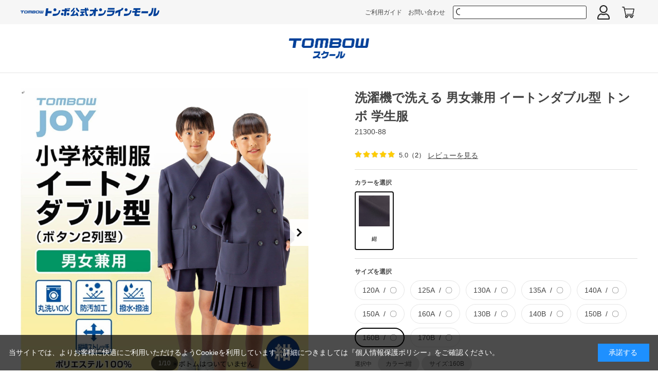

--- FILE ---
content_type: text/html; charset=utf-8
request_url: https://www.tombow-shop.jp/shop/g/g21300-88-160B/
body_size: 14638
content:
<!DOCTYPE html>
<html data-browse-mode="P" lang="ja" >
<head>
<meta charset="UTF-8">
<title>洗濯機で洗える イートンダブル型 |【トンボ公式オンラインモール】</title>
<link rel="canonical" href="https://www.tombow-shop.jp/shop/g/g21300-88-120A/">


<meta name="description" content="洗濯機で洗える 男女兼用 イートンダブル型 トンボ 学生服(160B　紺)【トンボ公式オンラインモール】">
<meta name="keywords" content="21300-88-160B,洗濯機で洗える 男女兼用 イートンダブル型 トンボ 学生服,160B,紺,トンボ,トンボ学生服,学ラン,学ラン,学生服,セーラー服,ブレザー, オリーブデオリーブスクール, Olivedesoliveschool,ララウォーク,LaLawalk , キラク,KIRAKU,">

<meta name="wwwroot" content="" />
<meta name="rooturl" content="https://www.tombow-shop.jp" />
<meta name="viewport" content="width=1200">
<link rel="stylesheet" type="text/css" href="https://ajax.googleapis.com/ajax/libs/jqueryui/1.12.1/themes/ui-lightness/jquery-ui.min.css">
<link rel="stylesheet" type="text/css" href="/css/sys/reset.css">
<link rel="stylesheet" type="text/css" href="/css/sys/base.css">
<link rel="stylesheet" type="text/css" href="/css/sys/block_icon_image.css">

<link rel="stylesheet" type="text/css" href="/css/sys/base_form.css" >
<link rel="stylesheet" type="text/css" href="/css/sys/base_misc.css" >
<link rel="stylesheet" type="text/css" href="/css/sys/layout.css" >
<link rel="stylesheet" type="text/css" href="/css/sys/block_common.css" >
<link rel="stylesheet" type="text/css" href="/css/sys/block_customer.css" >
<link rel="stylesheet" type="text/css" href="/css/sys/block_goods.css" >
<link rel="stylesheet" type="text/css" href="/css/sys/block_order.css" >
<link rel="stylesheet" type="text/css" href="/css/sys/block_misc.css" >
<link rel="stylesheet" type="text/css" href="/css/sys/block_store.css" >
<link rel="stylesheet" type="text/css" href="/css/sys/block_page_category.css" >
<link rel="stylesheet" type="text/css" href="/css/sys/block_page.css" >
<script src="https://ajax.googleapis.com/ajax/libs/jquery/3.5.1/jquery.min.js"></script>
<script src="https://ajax.googleapis.com/ajax/libs/jqueryui/1.12.1/jquery-ui.min.js"></script>
<script src="/lib/js.cookie.js" defer></script>
<script src="/lib/jquery.balloon.js" defer></script>
<script src="/lib/goods/jquery.tile.min.js" defer></script>
<script src="/lib/modernizr-custom.js" defer></script>
<script src="/js/sys/tmpl.js" defer></script>
<script src="/js/sys/msg.js" defer></script>
<script src="/js/sys/sys.js" defer></script>
<script src="/js/sys/common.js" defer></script>
<script src="/js/sys/search_suggest.js" defer></script>
<script src="/js/sys/ui.js" defer></script>
<script src="/js/sys/dmp_data_send.js" ></script>


<!-- Google Tag Manager -->
<script>(function(w,d,s,l,i){w[l]=w[l]||[];w[l].push({'gtm.start':
new Date().getTime(),event:'gtm.js'});var f=d.getElementsByTagName(s)[0],
j=d.createElement(s),dl=l!='dataLayer'?'&l='+l:'';j.async=true;j.src=
'https://www.googletagmanager.com/gtm.js?id='+i+dl;f.parentNode.insertBefore(j,f);
})(window,document,'script','dataLayer','GTM-MGHKB5H ');</script>
<!-- End Google Tag Manager -->



<link rel="stylesheet" type="text/css" href="/css/usr/base.css">
<link rel="stylesheet" type="text/css" href="/css/usr/layout.css">
<link rel="stylesheet" type="text/css" href="/css/usr/block.css?250806">
<link rel="stylesheet" type="text/css" href="/css/usr/user.css">
<link rel="stylesheet" type="text/css" href="/css/usr/top-switch.css">
<link rel="stylesheet" type="text/css" href="/css/usr/switch-olive.css">
<link rel="stylesheet" type="text/css" href="/css/usr/switch-kiraku.css?250806">
<link rel="stylesheet" type="text/css" href="/css/usr/switch-lalawalk.css">
<link rel="stylesheet" type="text/css" href="/css/usr/switch-lalarelax.css">
<link rel="stylesheet" type="text/css" href="/css/usr/switch-school.css">
<link rel="stylesheet" type="text/css" href="/css/usr/switch-kiraku-keiro.css">
<link rel="stylesheet" type="text/css" href="/css/usr/switch-olive-product.css">
<link rel="stylesheet" type="text/css" href="//cdn.jsdelivr.net/npm/slick-carousel@1.8.1/slick/slick.css">
<script type="text/javascript" src="//cdn.jsdelivr.net/npm/slick-carousel@1.8.1/slick/slick.min.js"></script>
<script src="/lib/vue.min.js"></script>
<script src="/js/usr/tmpl.js"></script>
<script src="/js/usr/msg.js"></script>
<script src="/js/usr/user.js"></script>
<script src="/js/usr/switch.js"></script>
<!-- <script src="/lib/lazysizes.min.js"></script> -->
<link rel="icon" href="https://www.tombow-shop.jp/favicon.ico">
<link rel="apple-touch-icon" href="https://www.tombow-shop.jp/favicon.png">

<script>
  var head = document.querySelector('head');
  var lazyJs = document.createElement('script');
  lazyJs.setAttribute('src', '/lib/lazysizes.min.js');

  if(document.querySelector('link[rel="canonical"]')){
    var isMina = document.querySelector('link[rel="canonical"]').href.includes('er20e10');

    if(!isMina){
      head.appendChild(lazyJs);
    }
  } else {
    head.appendChild(lazyJs);
  }
</script>



<script type="text/javascript" src="/lib/sticky-sidebar/sticky-sidebar.min.js" defer></script>
<script src="/js/usr/goods.js?d=20250520" defer></script>

<!-- etm meta -->
<meta property="etm:device" content="desktop" />
<meta property="etm:page_type" content="goods" />
<meta property="etm:cart_item" content="[]" />
<meta property="etm:attr" content="" />
<meta property="etm:goods_detail" content="{&quot;goods&quot;:&quot;21300-88-160B&quot;,&quot;category&quot;:&quot;111501&quot;,&quot;name&quot;:&quot;洗濯機で洗える 男女兼用 イートンダブル型 トンボ 学生服&quot;,&quot;variation_name1&quot;:&quot;160B&quot;,&quot;variation_name2&quot;:&quot;紺&quot;,&quot;item_code&quot;:&quot;21300&quot;,&quot;backorder_fg&quot;:&quot;0&quot;,&quot;s_dt&quot;:&quot;&quot;,&quot;f_dt&quot;:&quot;&quot;,&quot;release_dt&quot;:&quot;&quot;,&quot;regular&quot;:&quot;0&quot;,&quot;set_fg&quot;:&quot;0&quot;,&quot;stock_status&quot;:&quot;1&quot;,&quot;price&quot;:&quot;16610&quot;,&quot;sale_fg&quot;:&quot;false&quot;,&quot;brand&quot;:&quot;schooltombow&quot;,&quot;brand_name&quot;:&quot;スクール　トンボ&quot;,&quot;category_name&quot;:&quot;通学服&quot;,&quot;category_code1&quot;:&quot;11&quot;,&quot;category_name1&quot;:&quot;トンボスクール&quot;,&quot;category_code2&quot;:&quot;1115&quot;,&quot;category_name2&quot;:&quot;小学生&quot;,&quot;category_code3&quot;:&quot;111501&quot;,&quot;category_name3&quot;:&quot;通学服&quot;,&quot;category_code4&quot;:&quot;111501&quot;,&quot;category_name4&quot;:&quot;通学服&quot;}" />
<meta property="etm:goods_keyword" content="[{&quot;goods&quot;:&quot;21300-88-160B&quot;,&quot;stock&quot;:&quot;10&quot;},{&quot;goods&quot;:&quot;21300-88-160B&quot;,&quot;stock&quot;:&quot;160B&quot;},{&quot;goods&quot;:&quot;21300-88-160B&quot;,&quot;stock&quot;:&quot;21300&quot;},{&quot;goods&quot;:&quot;21300-88-160B&quot;,&quot;stock&quot;:&quot;2130088160B&quot;},{&quot;goods&quot;:&quot;21300-88-160B&quot;,&quot;stock&quot;:&quot;21300-88-160B&quot;},{&quot;goods&quot;:&quot;21300-88-160B&quot;,&quot;stock&quot;:&quot;イートン&quot;},{&quot;goods&quot;:&quot;21300-88-160B&quot;,&quot;stock&quot;:&quot;イートンダブル型&quot;},{&quot;goods&quot;:&quot;21300-88-160B&quot;,&quot;stock&quot;:&quot;トンボ&quot;},{&quot;goods&quot;:&quot;21300-88-160B&quot;,&quot;stock&quot;:&quot;学生&quot;},{&quot;goods&quot;:&quot;21300-88-160B&quot;,&quot;stock&quot;:&quot;学生服&quot;},{&quot;goods&quot;:&quot;21300-88-160B&quot;,&quot;stock&quot;:&quot;紺&quot;},{&quot;goods&quot;:&quot;21300-88-160B&quot;,&quot;stock&quot;:&quot;小学&quot;},{&quot;goods&quot;:&quot;21300-88-160B&quot;,&quot;stock&quot;:&quot;小学生&quot;},{&quot;goods&quot;:&quot;21300-88-160B&quot;,&quot;stock&quot;:&quot;小学生アイテム&quot;},{&quot;goods&quot;:&quot;21300-88-160B&quot;,&quot;stock&quot;:&quot;洗濯&quot;},{&quot;goods&quot;:&quot;21300-88-160B&quot;,&quot;stock&quot;:&quot;洗濯機で洗える&quot;},{&quot;goods&quot;:&quot;21300-88-160B&quot;,&quot;stock&quot;:&quot;洗濯機で洗えるイートンW&quot;},{&quot;goods&quot;:&quot;21300-88-160B&quot;,&quot;stock&quot;:&quot;男女兼用&quot;},{&quot;goods&quot;:&quot;21300-88-160B&quot;,&quot;stock&quot;:&quot;通学服&quot;}]" />
<meta property="etm:goods_event" content="[{&quot;event&quot;:&quot;r10e11&quot;,&quot;name&quot;:&quot;SC・OL全品&quot;,&quot;goods&quot;:&quot;21300-88-160B&quot;}]" />
<meta property="etm:goods_genre" content="[{&quot;genre&quot;:&quot;104010&quot;,&quot;name&quot;:&quot;小学生アイテム&quot;,&quot;goods&quot;:&quot;21300-88-160B&quot;}]" />

<script src="/js/sys/goods_ajax_cart.js" defer></script>
<script src="/js/sys/goods_ajax_bookmark.js" defer></script>
<script src="/js/sys/goods_ajax_quickview.js" defer></script>
<!-- Global site tag (gtag.js) - Google Analytics -->
<script async src="https://www.googletagmanager.com/gtag/js?id=G-RXB0BNF2W4"></script>
<script>
  window.dataLayer = window.dataLayer || [];
  function gtag(){dataLayer.push(arguments);}

  gtag('js', new Date());
  
  
  gtag('config', 'G-RXB0BNF2W4', { '会員GUID': '00000000-0000-0000-0000-000000000000','クライアントID': '','user_id': null });
  
</script><script src="/js/sys/analytics_cookie.js"></script>
<script>
(function(){
  'use strict';
  window.dataLayer = window.dataLayer || [];
  dataLayer.push({
    'etm_ga_timestamp': setAnalytics.getAccessTime(),
    'etm_ga_sessionid': '',
    'etm_ga_customerguid': '00000000-0000-0000-0000-000000000000',
    'event': 'etm_ga_dmp_data_send'
  });
})();
</script>

<meta property="og:url" content="https://www.tombow-shop.jp/shop/g/g21300-88-160B/">
<meta property="og:type" content="product">
<meta property="product:price:amount" content="16610">
<meta property="product:price:currency" content="JPY">
<meta property="product:product_link" content="https://www.tombow-shop.jp/shop/g/g21300-88-160B/">
<meta property="og:title" content="洗濯機で洗える イートンダブル型 |【トンボ公式オンラインモール】">
<meta property="og:description" content="洗濯機で洗える 男女兼用 イートンダブル型 トンボ 学生服(160B　紺)【トンボ公式オンラインモール】">








</head>
<body class="page-goods" >

<!-- Google Tag Manager (noscript) -->
<noscript><iframe src="https://www.googletagmanager.com/ns.html?id=GTM-MGHKB5H "
height="0" width="0" style="display:none;visibility:hidden"></iframe></noscript>
<!-- End Google Tag Manager (noscript) -->



<div id="fb-root"></div>
<script>(function(d, s, id) {
  var js, fjs = d.getElementsByTagName(s)[0];
  if (d.getElementById(id)) return;
  js = d.createElement(s); js.id = id;
  js.src = "//connect.facebook.net/ja_JP/sdk.js#xfbml=1&version=v2.3";
  fjs.parentNode.insertBefore(js, fjs);
}(document, 'script', 'facebook-jssdk'));
</script>

<div class="wrapper">
	
		
		
				<header id="header" class="pane-header"><div class="container">
    <div class="block-header-logo">
        <a class="block-header-logo--link" href="/shop/"><img class="block-header-logo--img" alt="sitelogo" src="/img/switch/top/pc/tombow-header-logo.png" width="270" height="25"></a>
    </div>
    <div class="block-header-nav">
        <ul>
            <li><a href="/shop/pages/guide.aspx">ご利用ガイド</a></li>
            <li><a href="/shop/contact/contact.aspx">お問い合わせ</a></li>
        </ul>
        <ul class="block-header-nav_ico">
            <li>
                <div class="block-header-search-wrap">
                    <form name="frmSearch" method="get" action="/shop/goods/search.aspx">
                        <input type="hidden" name="search" value="x">
                        <input class="block-global-search--keyword js-suggest-search" type="text" value="" id="keyword" title="何をお探しですか？" name="keyword" data-suggest-submit="on" autocomplete="off">
                        <button class="block-header-search block-global-search--submit" type="submit" name="search" value="search"></button>
                    </form>
                </div>
            </li>
            <li><a class="block-header-user" href="/shop/customer/menu.aspx"></a></li>
            <li><a class="block-header-cart" href="/shop/cart/cart.aspx"><span class="block-headernav--cart-count js-cart-count"></span></a></li>
        </ul>
    </div>
</div>
</header>
				
					
				
		
	
	<div id="school-toppage-head">
    <h2 class="school-logo"><a href="/shop/shop/c/c11/"><img src="/img/switch/school/top/pc/school-header-logo.png" alt="トンボスクール" width="203" height="42"></a></h2>
	<!-- <ul class="school-nav">
        <li class="school-nav-list-first"><a href="/shop/e/er10e04/">特集</a></li>
        <li><a href="/shop/e/er10e03/">人気ランキング</a></li>
        <li class="school-nav-list-end"><a href="/shop/e/er10e02/">新着アイテム</a></li>
    </ul> -->
	<!-- <div id="school-top-mv" class="school-st__seekslider">
		<div class="school-top-mv-container">
			<ul>
				<li><a href="/shop/shop/e/er10t01/"><figure><img src="/img/switch/school/top/pc/school-slider-img01.jpg" alt="" width="980" height="491" loading="lazy"></figure></a></li>
			</ul>
		</div>
	</div> -->
</div>
<div class="pane-contents">
<div class="container">
<main class="pane-main">
<div class="block-goods-detail">
	<div class="pane-goods-header">

		<input type="hidden" value="21300-88" id="hidden_variation_group">
		<input type="hidden" value="0" id="variation_design_type">
		<input type="hidden" value="21300-88-160B" id="hidden_goods">
		<input type="hidden" value="洗濯機で洗える 男女兼用 イートンダブル型 トンボ 学生服" id="hidden_goods_name">
		<input type="hidden" value="33bc1b03d7916510529aa3eed5a94c0304955616a3ca152659cc0616376ce9c7" id="js_crsirefo_hidden">
		
		<script type="text/template" id="js_crsirefo">616bef529bb112d4ef79b8210ab94d8994de37e6abd85dc6e21207a78b0d85dd</script>
		<script src="/js/sys/js_crsirefo.js" defer></script>
		
	</div>

	<div class="pane-goodsdetail-container">
	<div class="pane-goods-left-side">
		
		<div id="goodsdetail-gallery">
	<div id="goodsdetail-gallery--mv">
		<ul>
			

			<li class="block-src-L js-goods-img-item block-goods-detail-line-item"><figure><img class="" src="/img/goods/L/21300-88-120A.jpg" alt="洗濯機で洗えるイートンW"  width="375" height="458" loading="lazy"></figure>
				
			</li>
			
			

			<li class="block-src-1 js-goods-img-item block-goods-detail-line-item"><figure><img class="" src="/img/goods/1/21300-88-120A.jpg" alt=""  width="375" height="458" loading="lazy"></figure>
				
			</li>
			
			

			<li class="block-src-2 js-goods-img-item block-goods-detail-line-item"><figure><img class="" src="/img/goods/2/21300-88-120A.jpg" alt=""  width="375" height="458" loading="lazy"></figure>
				
			</li>
			
			

			<li class="block-src-3 js-goods-img-item block-goods-detail-line-item"><figure><img class="" src="/img/goods/3/21300-88-120A.jpg" alt=""  width="375" height="458" loading="lazy"></figure>
				
			</li>
			
			

			<li class="block-src-4 js-goods-img-item block-goods-detail-line-item"><figure><img class="" src="/img/goods/4/21300-88-120A.jpg" alt=""  width="375" height="458" loading="lazy"></figure>
				
			</li>
			
			

			<li class="block-src-5 js-goods-img-item block-goods-detail-line-item"><figure><img class="" src="/img/goods/5/21300-88-120A.jpg" alt=""  width="375" height="458" loading="lazy"></figure>
				
			</li>
			
			

			<li class="block-src-6 js-goods-img-item block-goods-detail-line-item"><figure><img class="" src="/img/goods/6/21300-88-120A.jpg" alt=""  width="375" height="458" loading="lazy"></figure>
				
			</li>
			
			

			<li class="block-src-7 js-goods-img-item block-goods-detail-line-item"><figure><img class="" src="/img/goods/7/21300-88-120A.jpg" alt=""  width="375" height="458" loading="lazy"></figure>
				
			</li>
			
			

			<li class="block-src-8 js-goods-img-item block-goods-detail-line-item"><figure><img class="" src="/img/goods/8/21300_06.jpg" alt="サイズ表"  width="375" height="458" loading="lazy"></figure>
				
			</li>
			
			

			

			

			

			

			

			

			<li class="block-src-8 js-goods-img-item block-goods-detail-line-item"><figure><img class="" src="/img/goods/8/sizeillust-etonW.jpg" alt=""  width="375" height="458" loading="lazy"></figure>
				
			</li>
			
			
		</ul>
	</div>
	<div id="goodsdetail-gallery--tn">
		<ul>
			

			<li><figure class="img-center"><img src="/img/goods/L/21300-88-120A.jpg" alt="洗濯機で洗えるイートンW"  width="375" height="458" loading="lazy" title="紺/120A"></figure></li>
			
			

			<li><figure class="img-center"><img src="/img/goods/1/21300-88-120A.jpg" alt=""  width="375" height="458" loading="lazy" title="紺/120A"></figure></li>
			
			

			<li><figure class="img-center"><img src="/img/goods/2/21300-88-120A.jpg" alt=""  width="375" height="458" loading="lazy" title="紺/120A"></figure></li>
			
			

			<li><figure class="img-center"><img src="/img/goods/3/21300-88-120A.jpg" alt=""  width="375" height="458" loading="lazy" title="紺/120A"></figure></li>
			
			

			<li><figure class="img-center"><img src="/img/goods/4/21300-88-120A.jpg" alt=""  width="375" height="458" loading="lazy" title="紺/120A"></figure></li>
			
			

			<li><figure class="img-center"><img src="/img/goods/5/21300-88-120A.jpg" alt=""  width="375" height="458" loading="lazy" title="紺/120A"></figure></li>
			
			

			<li><figure class="img-center"><img src="/img/goods/6/21300-88-120A.jpg" alt=""  width="375" height="458" loading="lazy" title="紺/120A"></figure></li>
			
			

			<li><figure class="img-center"><img src="/img/goods/7/21300-88-120A.jpg" alt=""  width="375" height="458" loading="lazy" title="紺/120A"></figure></li>
			
			

			<li><figure class="img-center"><img src="/img/goods/8/21300_06.jpg" alt="サイズ表"  width="375" height="458" loading="lazy" title="紺/120A"></figure></li>
			
			

			

			

			

			

			

			

			<li><figure class="img-center"><img src="/img/goods/8/sizeillust-etonW.jpg" alt=""  width="375" height="458" loading="lazy" title="紺/170B"></figure></li>
			
			
		</ul>
	</div>
</div>

		

	
	<div id="goods_spec">
		<h2>商品特徴</h2>
		
		
		
		
	
	


<hr class="goodsdetail-comment-hr">
<figure class="goodsdetail--d-image"><img class="" src="/img/goods/D1/21300_02.jpg" alt="" width="343" height="343" loading="lazy" ></figure>
特殊な加工で汚れが付きにくく落ちやすい！



<hr class="goodsdetail-comment-hr">
<figure class="goodsdetail--d-image"><img class="" src="/img/goods/D2/21300_03.jpg" alt="" width="343" height="343" loading="lazy" ></figure>
バラセア生地 / 混率ポリエステル100%



<hr class="goodsdetail-comment-hr">
<figure class="goodsdetail--d-image"><img class="" src="/img/goods/D3/21300_04.jpg" alt="" width="343" height="343" loading="lazy" ></figure>
生活に役立つ機能が盛りだくさん



<hr class="goodsdetail-comment-hr">
<figure class="goodsdetail--d-image"><img class="" src="/img/goods/D4/21300-88-120A.jpg" alt="" width="343" height="343" loading="lazy" ></figure>




<hr class="goodsdetail-comment-hr">
<figure class="goodsdetail--d-image"><img class="" src="/img/goods/D5/21300-88-120A.jpg" alt="" width="343" height="343" loading="lazy" ></figure>



	
	
	<div id="unisize_1000"></div>
	<script type="text/javascript" src="https://bnr.cl.unisize.makip.co.jp/tag/unisize.js"></script>
	
	</div>
	
	</div>

	<div class="pane-goods-right-side"><div class="pane-goods-right-side-container-wrap"><div class="pane-goods-right-side-container">
		<div class="block-goods-name ">
			<h1 class="h1 block-goods-name--text js-enhanced-ecommerce-goods-name">洗濯機で洗える 男女兼用 イートンダブル型 トンボ 学生服</h1>
			<div class="block-goods-name--goods-code"><span id="goods_code">21300-88</span></div>
		</div>
		<div class="block-goods-name--bottom">
			
		</div>

	<form name="frm" method="GET" action="/shop/cart/cart.aspx">


<input name="crsirefo_hidden" type="hidden" value="d13b3f86b8c5a6dbf7b6bda5b69e6e8f41a3c59f41902cba0ed1baf5f3ee628f">
		<div class="block-variation">
<div id="goodsdetail-variationitems" data-result-color="紺" data-result-size="160B">
			
					

<div data-goodscode="21300-88-120A" data-color="紺" data-size="120A" data-price=" 13,310" data-net-price=" 12,100" data-default-price="" data-default-net="" data-isonsales="" data-sales-comment="" data-stock-msg="〇" data-color-image="/img/goods/9/21300-88-120A.jpg" data-soldout="" data-new="" data-goodscolor="21300-88" data-maxqty="3">
	<div class="variation-btns" data-goodscode="21300-88-120A">
	<div class="block-variation-add-cart">
	<button class="block-variation-add-cart--btn btn btn-primary js-enhanced-ecommerce-add-cart-detail js-animation-add-cart" id="variation_cart_button_21300-88-120A" type="submit" value="カートに入れる">カートに入れる</button>
</div>

	
	
		
	
	
	

<div class="block-variation-favorite">

	<a class="v-variation-bookmark-btn block-variation-favorite--btn js-animation-bookmark" data-goods="21300-88-120A" data-goods-name="洗濯機で洗える 男女兼用 イートンダブル型 トンボ 学生服" href="https://www.tombow-shop.jp/shop/customer/bookmark.aspx?goods=21300-88-120A&crsirefo_hidden=33bc1b03d7916510529aa3eed5a94c0304955616a3ca152659cc0616376ce9c7">お気に入りに追加</a>

</div>

	</div>
</div>
					

<div data-goodscode="21300-88-125A" data-color="紺" data-size="125A" data-price=" 13,860" data-net-price=" 12,600" data-default-price="" data-default-net="" data-isonsales="" data-sales-comment="" data-stock-msg="〇" data-color-image="/img/goods/9/21300-88-120A.jpg" data-soldout="" data-new="" data-goodscolor="21300-88" data-maxqty="3">
	<div class="variation-btns" data-goodscode="21300-88-125A">
	<div class="block-variation-add-cart">
	<button class="block-variation-add-cart--btn btn btn-primary js-enhanced-ecommerce-add-cart-detail js-animation-add-cart" id="variation_cart_button_21300-88-125A" type="submit" value="カートに入れる">カートに入れる</button>
</div>

	
	
		
	
	
	

<div class="block-variation-favorite">

	<a class="v-variation-bookmark-btn block-variation-favorite--btn js-animation-bookmark" data-goods="21300-88-125A" data-goods-name="洗濯機で洗える 男女兼用 イートンダブル型 トンボ 学生服" href="https://www.tombow-shop.jp/shop/customer/bookmark.aspx?goods=21300-88-125A&crsirefo_hidden=33bc1b03d7916510529aa3eed5a94c0304955616a3ca152659cc0616376ce9c7">お気に入りに追加</a>

</div>

	</div>
</div>
					

<div data-goodscode="21300-88-130A" data-color="紺" data-size="130A" data-price=" 13,860" data-net-price=" 12,600" data-default-price="" data-default-net="" data-isonsales="" data-sales-comment="" data-stock-msg="〇" data-color-image="/img/goods/9/21300-88-120A.jpg" data-soldout="" data-new="" data-goodscolor="21300-88" data-maxqty="2">
	<div class="variation-btns" data-goodscode="21300-88-130A">
	<div class="block-variation-add-cart">
	<button class="block-variation-add-cart--btn btn btn-primary js-enhanced-ecommerce-add-cart-detail js-animation-add-cart" id="variation_cart_button_21300-88-130A" type="submit" value="カートに入れる">カートに入れる</button>
</div>

	
	
		
	
	
	

<div class="block-variation-favorite">

	<a class="v-variation-bookmark-btn block-variation-favorite--btn js-animation-bookmark" data-goods="21300-88-130A" data-goods-name="洗濯機で洗える 男女兼用 イートンダブル型 トンボ 学生服" href="https://www.tombow-shop.jp/shop/customer/bookmark.aspx?goods=21300-88-130A&crsirefo_hidden=33bc1b03d7916510529aa3eed5a94c0304955616a3ca152659cc0616376ce9c7">お気に入りに追加</a>

</div>

	</div>
</div>
					

<div data-goodscode="21300-88-135A" data-color="紺" data-size="135A" data-price=" 14,190" data-net-price=" 12,900" data-default-price="" data-default-net="" data-isonsales="" data-sales-comment="" data-stock-msg="〇" data-color-image="/img/goods/9/21300-88-120A.jpg" data-soldout="" data-new="" data-goodscolor="21300-88" data-maxqty="2">
	<div class="variation-btns" data-goodscode="21300-88-135A">
	<div class="block-variation-add-cart">
	<button class="block-variation-add-cart--btn btn btn-primary js-enhanced-ecommerce-add-cart-detail js-animation-add-cart" id="variation_cart_button_21300-88-135A" type="submit" value="カートに入れる">カートに入れる</button>
</div>

	
	
		
	
	
	

<div class="block-variation-favorite">

	<a class="v-variation-bookmark-btn block-variation-favorite--btn js-animation-bookmark" data-goods="21300-88-135A" data-goods-name="洗濯機で洗える 男女兼用 イートンダブル型 トンボ 学生服" href="https://www.tombow-shop.jp/shop/customer/bookmark.aspx?goods=21300-88-135A&crsirefo_hidden=33bc1b03d7916510529aa3eed5a94c0304955616a3ca152659cc0616376ce9c7">お気に入りに追加</a>

</div>

	</div>
</div>
					

<div data-goodscode="21300-88-140A" data-color="紺" data-size="140A" data-price=" 14,190" data-net-price=" 12,900" data-default-price="" data-default-net="" data-isonsales="" data-sales-comment="" data-stock-msg="〇" data-color-image="/img/goods/9/21300-88-120A.jpg" data-soldout="" data-new="" data-goodscolor="21300-88" data-maxqty="3">
	<div class="variation-btns" data-goodscode="21300-88-140A">
	<div class="block-variation-add-cart">
	<button class="block-variation-add-cart--btn btn btn-primary js-enhanced-ecommerce-add-cart-detail js-animation-add-cart" id="variation_cart_button_21300-88-140A" type="submit" value="カートに入れる">カートに入れる</button>
</div>

	
	
		
	
	
	

<div class="block-variation-favorite">

	<a class="v-variation-bookmark-btn block-variation-favorite--btn js-animation-bookmark" data-goods="21300-88-140A" data-goods-name="洗濯機で洗える 男女兼用 イートンダブル型 トンボ 学生服" href="https://www.tombow-shop.jp/shop/customer/bookmark.aspx?goods=21300-88-140A&crsirefo_hidden=33bc1b03d7916510529aa3eed5a94c0304955616a3ca152659cc0616376ce9c7">お気に入りに追加</a>

</div>

	</div>
</div>
					

<div data-goodscode="21300-88-150A" data-color="紺" data-size="150A" data-price=" 14,740" data-net-price=" 13,400" data-default-price="" data-default-net="" data-isonsales="" data-sales-comment="" data-stock-msg="〇" data-color-image="/img/goods/9/21300-88-120A.jpg" data-soldout="" data-new="" data-goodscolor="21300-88" data-maxqty="3">
	<div class="variation-btns" data-goodscode="21300-88-150A">
	<div class="block-variation-add-cart">
	<button class="block-variation-add-cart--btn btn btn-primary js-enhanced-ecommerce-add-cart-detail js-animation-add-cart" id="variation_cart_button_21300-88-150A" type="submit" value="カートに入れる">カートに入れる</button>
</div>

	
	
		
	
	
	

<div class="block-variation-favorite">

	<a class="v-variation-bookmark-btn block-variation-favorite--btn js-animation-bookmark" data-goods="21300-88-150A" data-goods-name="洗濯機で洗える 男女兼用 イートンダブル型 トンボ 学生服" href="https://www.tombow-shop.jp/shop/customer/bookmark.aspx?goods=21300-88-150A&crsirefo_hidden=33bc1b03d7916510529aa3eed5a94c0304955616a3ca152659cc0616376ce9c7">お気に入りに追加</a>

</div>

	</div>
</div>
					

<div data-goodscode="21300-88-160A" data-color="紺" data-size="160A" data-price=" 15,180" data-net-price=" 13,800" data-default-price="" data-default-net="" data-isonsales="" data-sales-comment="" data-stock-msg="〇" data-color-image="/img/goods/9/21300-88-120A.jpg" data-soldout="" data-new="" data-goodscolor="21300-88" data-maxqty="3">
	<div class="variation-btns" data-goodscode="21300-88-160A">
	<div class="block-variation-add-cart">
	<button class="block-variation-add-cart--btn btn btn-primary js-enhanced-ecommerce-add-cart-detail js-animation-add-cart" id="variation_cart_button_21300-88-160A" type="submit" value="カートに入れる">カートに入れる</button>
</div>

	
	
		
	
	
	

<div class="block-variation-favorite">

	<a class="v-variation-bookmark-btn block-variation-favorite--btn js-animation-bookmark" data-goods="21300-88-160A" data-goods-name="洗濯機で洗える 男女兼用 イートンダブル型 トンボ 学生服" href="https://www.tombow-shop.jp/shop/customer/bookmark.aspx?goods=21300-88-160A&crsirefo_hidden=33bc1b03d7916510529aa3eed5a94c0304955616a3ca152659cc0616376ce9c7">お気に入りに追加</a>

</div>

	</div>
</div>
					

<div data-goodscode="21300-88-130B" data-color="紺" data-size="130B" data-price=" 15,290" data-net-price=" 13,900" data-default-price="" data-default-net="" data-isonsales="" data-sales-comment="" data-stock-msg="〇" data-color-image="/img/goods/9/21300-88-120A.jpg" data-soldout="" data-new="" data-goodscolor="21300-88" data-maxqty="3">
	<div class="variation-btns" data-goodscode="21300-88-130B">
	<div class="block-variation-add-cart">
	<button class="block-variation-add-cart--btn btn btn-primary js-enhanced-ecommerce-add-cart-detail js-animation-add-cart" id="variation_cart_button_21300-88-130B" type="submit" value="カートに入れる">カートに入れる</button>
</div>

	
	
		
	
	
	

<div class="block-variation-favorite">

	<a class="v-variation-bookmark-btn block-variation-favorite--btn js-animation-bookmark" data-goods="21300-88-130B" data-goods-name="洗濯機で洗える 男女兼用 イートンダブル型 トンボ 学生服" href="https://www.tombow-shop.jp/shop/customer/bookmark.aspx?goods=21300-88-130B&crsirefo_hidden=33bc1b03d7916510529aa3eed5a94c0304955616a3ca152659cc0616376ce9c7">お気に入りに追加</a>

</div>

	</div>
</div>
					

<div data-goodscode="21300-88-140B" data-color="紺" data-size="140B" data-price=" 15,620" data-net-price=" 14,200" data-default-price="" data-default-net="" data-isonsales="" data-sales-comment="" data-stock-msg="〇" data-color-image="/img/goods/9/21300-88-120A.jpg" data-soldout="" data-new="" data-goodscolor="21300-88" data-maxqty="3">
	<div class="variation-btns" data-goodscode="21300-88-140B">
	<div class="block-variation-add-cart">
	<button class="block-variation-add-cart--btn btn btn-primary js-enhanced-ecommerce-add-cart-detail js-animation-add-cart" id="variation_cart_button_21300-88-140B" type="submit" value="カートに入れる">カートに入れる</button>
</div>

	
	
		
	
	
	

<div class="block-variation-favorite">

	<a class="v-variation-bookmark-btn block-variation-favorite--btn js-animation-bookmark" data-goods="21300-88-140B" data-goods-name="洗濯機で洗える 男女兼用 イートンダブル型 トンボ 学生服" href="https://www.tombow-shop.jp/shop/customer/bookmark.aspx?goods=21300-88-140B&crsirefo_hidden=33bc1b03d7916510529aa3eed5a94c0304955616a3ca152659cc0616376ce9c7">お気に入りに追加</a>

</div>

	</div>
</div>
					

<div data-goodscode="21300-88-150B" data-color="紺" data-size="150B" data-price=" 16,280" data-net-price=" 14,800" data-default-price="" data-default-net="" data-isonsales="" data-sales-comment="" data-stock-msg="〇" data-color-image="/img/goods/9/21300-88-120A.jpg" data-soldout="" data-new="" data-goodscolor="21300-88" data-maxqty="3">
	<div class="variation-btns" data-goodscode="21300-88-150B">
	<div class="block-variation-add-cart">
	<button class="block-variation-add-cart--btn btn btn-primary js-enhanced-ecommerce-add-cart-detail js-animation-add-cart" id="variation_cart_button_21300-88-150B" type="submit" value="カートに入れる">カートに入れる</button>
</div>

	
	
		
	
	
	

<div class="block-variation-favorite">

	<a class="v-variation-bookmark-btn block-variation-favorite--btn js-animation-bookmark" data-goods="21300-88-150B" data-goods-name="洗濯機で洗える 男女兼用 イートンダブル型 トンボ 学生服" href="https://www.tombow-shop.jp/shop/customer/bookmark.aspx?goods=21300-88-150B&crsirefo_hidden=33bc1b03d7916510529aa3eed5a94c0304955616a3ca152659cc0616376ce9c7">お気に入りに追加</a>

</div>

	</div>
</div>
					

<div data-goodscode="21300-88-160B" data-color="紺" data-size="160B" data-price=" 16,610" data-net-price=" 15,100" data-default-price="" data-default-net="" data-isonsales="" data-sales-comment="" data-stock-msg="〇" data-color-image="/img/goods/9/21300-88-120A.jpg" data-soldout="" data-new="" data-goodscolor="21300-88" data-maxqty="3">
	<div class="variation-btns" data-goodscode="21300-88-160B">
	<div class="block-variation-add-cart">
	<button class="block-variation-add-cart--btn btn btn-primary js-enhanced-ecommerce-add-cart-detail js-animation-add-cart" id="variation_cart_button_21300-88-160B" type="submit" value="カートに入れる">カートに入れる</button>
</div>

	
	
		
	
	
	

<div class="block-variation-favorite">

	<a class="v-variation-bookmark-btn block-variation-favorite--btn js-animation-bookmark" data-goods="21300-88-160B" data-goods-name="洗濯機で洗える 男女兼用 イートンダブル型 トンボ 学生服" href="https://www.tombow-shop.jp/shop/customer/bookmark.aspx?goods=21300-88-160B&crsirefo_hidden=33bc1b03d7916510529aa3eed5a94c0304955616a3ca152659cc0616376ce9c7">お気に入りに追加</a>

</div>

	</div>
</div>
					

<div data-goodscode="21300-88-170B" data-color="紺" data-size="170B" data-price=" 17,050" data-net-price=" 15,500" data-default-price="" data-default-net="" data-isonsales="" data-sales-comment="" data-stock-msg="〇" data-color-image="/img/goods/9/21300-88-120A.jpg" data-soldout="" data-new="" data-goodscolor="21300-88" data-maxqty="2">
	<div class="variation-btns" data-goodscode="21300-88-170B">
	<div class="block-variation-add-cart">
	<button class="block-variation-add-cart--btn btn btn-primary js-enhanced-ecommerce-add-cart-detail js-animation-add-cart" id="variation_cart_button_21300-88-170B" type="submit" value="カートに入れる">カートに入れる</button>
</div>

	
	
		
	
	
	

<div class="block-variation-favorite">

	<a class="v-variation-bookmark-btn block-variation-favorite--btn js-animation-bookmark" data-goods="21300-88-170B" data-goods-name="洗濯機で洗える 男女兼用 イートンダブル型 トンボ 学生服" href="https://www.tombow-shop.jp/shop/customer/bookmark.aspx?goods=21300-88-170B&crsirefo_hidden=33bc1b03d7916510529aa3eed5a94c0304955616a3ca152659cc0616376ce9c7">お気に入りに追加</a>

</div>

	</div>
</div>
					
			
</div>

<div id="cancel-modal" data-title="お気に入りの解除" style="display:none;">
    <div class="modal-body">
        <p id="bookmarkmodal_goods_name"></p>
        <p>お気に入りを解除しますか？</p>
    </div>
    <div class="modal-footer">
        <a class="btn btn-primary block-variation-favorite-cancel--btn js-animation-bookmark js-modal-close">OK</a>
        <input type="button" name="btncancel" class="btn btn-secondary" value="キャンセル">
        <a class="btn btn-secondary" href="/shop/customer/bookmark_guest.aspx">お気に入り一覧へ</a>
    </div>
</div>


<div id="v-goodsdetail-variation" v-cloak>
	<div class="gd-v-color">
		<p>カラーを選択</p>
		<ul>
			<template v-for="item in colors">
				<li v-if="resultcolor==item.name" :data-color="item.name" class="st__active"><figure class="img-center"><img v-if="item.src" :src="item.src" alt="" width="" height="" loading="lazy"></figure><span>{{item.name}}</span></li>
				<li v-else :data-color="item.name" v-on:click="changeColor(item.name)"><figure class="img-center"><img v-if="item.src" :src="item.src" alt="" width="" height="" loading="lazy"></figure><span>{{item.name}}</span></li>
			</template>

		</ul>
	</div>
	<div class="gd-v-size">
		<p>サイズを選択</p>
		<ul>
			<template v-for="item in sizes">
				<li v-if="resultsize==item.size" :data-size="item.size" :data-soldout="item.soldout" :data-goodscode="item.goods" class="st__active"><p>{{item.size}}</p><span v-if="item.stockmsg">{{item.stockmsg}}</span></li>
				<li v-else :data-size="item.size" :data-goodscode="item.goods" :data-soldout="item.soldout" class="" v-on:click="changeSize(item.size,item.goods)"><p>{{item.size}}</p><span v-if="item.stockmsg">{{item.stockmsg}}</span></li>
			</template>
		</ul>
	</div>
	<dl class="gd-v-result">
		<dt>選択中</dt>
		<dd><span>カラー:{{resultcolor}}</span><span>サイズ:{{resultsize}}</span></dd>
	</dl>

</div>

<div id="v-goodsdetail-variation__0" v-cloak>
	<div class="gd-v-color">
		<p>カラーを選択</p>
		<ul>
			<template v-for="item in colors">
				<li v-if="resultcolor==item.name" :data-color="item.name" class="st__active"><figure class="img-center"><img v-if="item.src" :src="item.src" alt="" width="" height="" loading="lazy"></figure><span>{{item.name}}</span></li>
				<li v-else :data-color="item.name" v-on:click="changeColor(item.name)"><figure class="img-center"><img v-if="item.src" :src="item.src" alt="" width="" height="" loading="lazy"></figure><span>{{item.name}}</span></li>
			</template>
		</ul>
	</div>
	<dl class="gd-v-result">
		<dt>選択中</dt>
		<dd><span>カラー:{{resultcolor}}</span></dd>
	</dl>
	<div class="gd-v-sizetable">
		<table>
			<thead>
				<tr>
					<th class="gd-v-sizetable__size">サイズ</th>
					<th class="gd-v-sizetable__price">価格</th>
					<th class="gd-v-sizetable__stock">在庫</th>
					<th class="gd-v-sizetable__qty">数量</th>
					<th class="gd-v-sizetable__bookmark"></th>
				</tr>
			</thead>
			<tbody>
				<tr v-for="item in sizes" :data-soldout="item.soldout">
					<td class="gd-v-sizetable__size"><input type="hidden" name="goods" :value="item.goods">{{item.size}}</td>
					<td v-if="goods[item.goods]['isonsales']" class="gd-v-sizetable__price block-goods-price st__onsales">
						<div v-if="goods[item.goods]['salescomment']" class="block-goods-price--on-sales-comment">{{goods[item.goods]['salescomment']}}</div>
						<div class="block-goods-price--l">
							<div class="block-goods-price--price price js-enhanced-ecommerce-goods-price">￥ {{goods[item.goods]['price']}}</div>
							<div class="block-goods-price--net-price net-price">(本体価格￥ {{goods[item.goods]['netprice']}})</div>
						</div>
						<div class="block-goods-price--s">
							<div class="block-goods-price--default-price default-price">{{goods[item.goods]['defaultprice']}}</div>
							<div class="block-goods-price--default-net default-net">{{goods[item.goods]['defaultnet']}}</div>
						</div>

					</td>
					<td v-else class="gd-v-sizetable__price block-goods-price">
						<div class="block-goods-price--l">
							<div class="block-goods-price--price price js-enhanced-ecommerce-goods-price">￥ {{goods[item.goods]['price']}}</div>
							<div class="block-goods-price--net-price net-price">(本体価格￥ {{goods[item.goods]['netprice']}})</div>
						</div>
					</td>
					<td class="gd-v-sizetable__stock">{{item.stockmsg}}
					</td>
					<td class="gd-v-sizetable__qty">
						<div class="gd-v-sizetable__qty-box" :data-max-qty="goods[item.goods]['maxqty']">
							<div>
								<select name="qty">
								<option v-for="(n, i) in parseInt(goods[item.goods]['maxqty']) + 1" :value="i">{{ i }}</option>
								</select>
							</div>
						</div>
					</td>
					<td class="gd-v-sizetable__bookmark"></td>
				</tr>

			</tbody>
		</table>
		<template>
		</template>
</div>

</div>

<input type="hidden" name="goods" value="21300-88-160B" id="goods_for_add_cart">
</div>
		<div id="goodsdetail-st">
			<div class="block-goods-price" id="spec_price">
				
							<div class="block-goods-price--on-sales-comment"></div>
							<div class="block-goods-price--l">
								<div class="block-goods-price--price price js-enhanced-ecommerce-goods-price">￥16,610</div><div class="block-goods-price--net-price net-price">(本体価格￥15,100)</div>
							</div>
							<div class="block-goods-price--s">
								<div class="block-goods-price--default-price default-price"></div>
								<div class="block-goods-price--default-net default-net"></div>
							</div>
				
							
			</div>
			<dl class="goodsdetail-qty">
				<dt>数量</dt>
				<dd>
					<select name="qty"><option value="1">1</option><option value="2">2</option><option value="3">3</option></select>
				</dd>
			</dl>
		</div>
		
		<div id="unisize_tag" data-cid="cYHYiRMN8h0uDs" data-cuid="" data-itm="21300"></div>
		
		<div id="goodsdetail-btns" style="margin-top: 30px;">
			<div id="goodsdetail-btns-v"></div>
		</div>
	










<div id="goodsdetail-cartbottom">

<!-- <div class="goodsdetail-carttop">
    <span class="goodsdetail-carttop-text">5000円以上送料無料</span>
  </div> -->
  <!-- <div class="goods-campaign-bnr-block">
    <img class="goods-campaign-bnr-img" src="/img/switch/top/pc/top-campaign-bnr01.jpg" alt="5,500円（税込）以上のお買い上げで※会員様は2,200円（税込）以上送料無料">
  </div> -->
  
  
  <!-- サイズの選び方のバナー設置 -->
  <!-- <a href="/shop/e/er10t05/" class="modal-btn-img-box" id="openModalBtn-size" target="_blank">
    <img class="modal-btn-img" src="/img/switch/school/top/pc/top-campaign-bnr_size.jpg" alt="制服サイズの選び方">
  </a> -->
  
  <!-- スクールLINEバナー -->
  <!-- <a class="school-line-bnr-link" href="https://lin.ee/tCoxwlJ" target="_blank"><img class="school-line-bnr" src="/img/switch/school/top/pc/LINE_bnr_school.jpg" alt="公式LINEお友だち募集中！登録で100ポイントプレゼント！"></a> -->

  <!-- オリーブLINEバナー -->
  <!-- <a class="olive-line-bnr-link" href="https://lin.ee/svnpTFx" target="_blank"><img class="olive-line-bnr" src="/img/switch/olive/top/pc/LINE_bnr_olive.jpg" alt="公式LINEお友だち募集中！登録で100ポイントプレゼント！"></a> -->
  
  <!-- キラクLINEバナー -->
  <!-- <a class="kiraku-line-bnr-link" href="https://lin.ee/83mGrYn" target="_blank"><img class="kiraku-line-bnr" src="/img/switch/kiraku/top/pc/LINE_bnr_kiraku.jpg" alt="公式LINEお友だち募集中！登録で100ポイントプレゼント！"></a> -->
  
  <!-- ララウオークLINEバナー -->
  <!-- <a class="lalawalk-line-bnr-link" href="https://lin.ee/mdm2r71" target="_blank"><img class="lalawalk-line-bnr" src="/img/switch/lalawalk/top/pc/LINE_bnr_lalawalk.jpg" alt="公式LINEお友だち募集中！登録で100ポイントプレゼント！"></a> -->

<style>
  .goodsdetail-carttop {
    text-align: center;
    font-weight: bold;
  }
</style>
<script>
document.addEventListener("DOMContentLoaded", function() {
    // idが"school-toppage-head"の要素を取得
    var schoolTopPageHead = document.getElementById("school-toppage-head");

    // 要素が存在するかどうかを確認
    if (schoolTopPageHead) {
        // 要素が存在する場合、"modal-btn-img-box"クラスを追加
        schoolTopPageHead.classList.add("modal-btn-img-box");

        // .modal-btn-img-boxクラスのdisplayスタイルを解除
        schoolTopPageHead.style.display = "block"; // または "inline" など、適切な表示スタイルを選択

        // "school-line-bnr-link"クラスを持つ要素を取得し、表示状態にする
        var schoolLineBnrLinkElements = document.getElementsByClassName("school-line-bnr-link");
        for (var i = 0; i < schoolLineBnrLinkElements.length; i++) {
            schoolLineBnrLinkElements[i].style.display = "block"; // または "inline" など、適切な表示スタイルを選択
        }
    } else {
        // school-toppage-headが存在しない場合
        // "modal-btn-img-box"クラスと"school-line-bnr-link"クラスの両方を非表示にする
        var modalBtnImgBoxElements = document.getElementsByClassName("modal-btn-img-box");
        for (var i = 0; i < modalBtnImgBoxElements.length; i++) {
            modalBtnImgBoxElements[i].style.display = "none";
        }

        var schoolLineBnrLinkElements = document.getElementsByClassName("school-line-bnr-link");
        for (var i = 0; i < schoolLineBnrLinkElements.length; i++) {
            schoolLineBnrLinkElements[i].style.display = "none";
        }
    }
});
</script>

<script>
document.addEventListener("DOMContentLoaded", function() {
    // idが"olive-toppage-head"の要素を取得
    var oliveTopPageHead = document.getElementById("olive-toppage-head");

    // 要素が存在するかどうかを確認
    if (oliveTopPageHead) {
        // "school-line-bnr-link"クラスを持つ要素を取得し、表示状態にする
        var oliveLineBnrLinkElements = document.getElementsByClassName("olive-line-bnr-link");
        for (var i = 0; i < oliveLineBnrLinkElements.length; i++) {
            oliveLineBnrLinkElements[i].style.display = "block"; // または "inline" など、適切な表示スタイルを選択
        }
    } else {
        // olive-toppage-headが存在しない場合
        var oliveLineBnrLinkElements = document.getElementsByClassName("olive-line-bnr-link");
        for (var i = 0; i < oliveLineBnrLinkElements.length; i++) {
            oliveLineBnrLinkElements[i].style.display = "none";
        }
    }
});
</script>

<script>
document.addEventListener("DOMContentLoaded", function() {
    // idが"kiraku-toppage-head"の要素を取得
    var kirakuTopPageHead = document.getElementById("kiraku-toppage-head");

    // 要素が存在するかどうかを確認
    if (kirakuTopPageHead) {
        // "kiraku-line-bnr-link"クラスを持つ要素を取得し、表示状態にする
        var kirakuLineBnrLinkElements = document.getElementsByClassName("kiraku-line-bnr-link");
        for (var i = 0; i < kirakuLineBnrLinkElements.length; i++) {
            kirakuLineBnrLinkElements[i].style.display = "block"; // または "inline" など、適切な表示スタイルを選択
        }
    } else {
        // kiraku-toppage-headが存在しない場合
        var kirakuLineBnrLinkElements = document.getElementsByClassName("kiraku-line-bnr-link");
        for (var i = 0; i < kirakuLineBnrLinkElements.length; i++) {
            kirakuLineBnrLinkElements[i].style.display = "none";
        }
    }
});
</script>

<script>
document.addEventListener("DOMContentLoaded", function() {
    // idが"lalawalk-toppage-head"の要素を取得
    var lalawalkTopPageHead = document.getElementById("lalawalk-toppage-head");

    // 要素が存在するかどうかを確認
    if (lalawalkTopPageHead) {
        // "lalawalk-line-bnr-link"クラスを持つ要素を取得し、表示状態にする
        var lalawalkLineBnrLinkElements = document.getElementsByClassName("lalawalk-line-bnr-link");
        for (var i = 0; i < lalawalkLineBnrLinkElements.length; i++) {
            lalawalkLineBnrLinkElements[i].style.display = "block"; // または "inline" など、適切な表示スタイルを選択
        }
    } else {
        // lalawalk-toppage-headが存在しない場合
        var lalawalkLineBnrLinkElements = document.getElementsByClassName("lalawalk-line-bnr-link");
        for (var i = 0; i < lalawalkLineBnrLinkElements.length; i++) {
            lalawalkLineBnrLinkElements[i].style.display = "none";
        }
    }
});
</script>



<ul class="block-goods-sns">
	<li class="block-goods-sns--facebook"><a href="https://www.tombow-shop.jp/shop/g/g21300-88-160B/">Facebook</a></li>
	<li class="block-goods-sns--twitter"><a href="https://www.tombow-shop.jp/shop/g/g21300-88-160B/">Twitter</a></li>
	<li class="block-goods-sns--copy"><a href="https://www.tombow-shop.jp/shop/g/g21300-88-160B/">URLをコピー</a></li>
</ul>


		<div class="block-contact-about-goods">
	<a class="block-contact-about-goods--btn btn btn-default" href="/shop/contact/contact.aspx?goods=21300-88-160B&amp;subject_id=00000001">この商品について問い合わせる</a>
</div>



</div>
	</form>
	<div class="goodsdetail-accordion" data-visible="">
		<div class="goodsdetail-accordion-tit">詳細情報</div>
		<div class="goodsdetail-accordion-body"><div class="block-goods-spec"></div></div>
	</div>
	
	

	</div></div></div>
	</div>
	<div class="pane-goods-center">
		
		
		
		
		</div>
	<div class="pane-goods-footer">
		
	<div id="goodsdetail-btns-btm"><a href="javascript:void(0)" class="btn btn-primary">購入する</a></div>


	</div>
</div>


<div id="goodsdetail-modal-contents">
	<div id="goodsdetail-modal-contents-body">
		<div id="goodsdetail-modal-bg"></div>
		
	<div id="goodsdetail-modal-evitem" class="goodsdetail-modal-block">
		<div class="goodsdetail-modal-header">着用アイテム<span class="goodsdetail-modal-close"></span></div>
		<div class="goodsdetail-modal-body">
			<div id="v-goodsdetail-evitems" v-cloak>
				<div v-if="loading" class="goodsdetail-modal-evitem--loading"></div>
				<template v-else>
					<p class="goodsdetail-modal-evitem--noitem" v-if="items.length <= 0">着用アイテムが見つかりませんでした。</p>
					<ul class="goodsdetail-modal-evitem--items" v-else>
						<li v-for="item in items">
							<a :href="'/shop/g/g'+item.goods+'/'">
								<figure><img :src="item.src_s" :alt="item.name" width="150" height="180" loading="lazy"></figure>
								<template v-if="item.src_v">
								<ul v-if="item.src_v.length>0" class="goodsdetail-modal-evitem--item-v">
									<li v-for="vi in item.src_v"><figure><img :src="vi" alt="" width="15" height="15" loading="lazy"></figure></li>
								</ul>
								</template>
								<p class="goodsdetail-modal-evitem--item-name">{{item.name}}</p>
								<div v-if="item.sales" class="goodsdetail-modal-evitem--item-price goodsdetail-modal-evitem--item-price__onsale">
									<p><span class="goodsdetail-modal-evitem--item-price--price">￥{{item.format_price}}</span>{{item.name2}}</p>
									<p class="goodsdetail-modal-evitem--item-price--scomment">{{item.sales_comment}}</p>
								</div>
								<div v-else class="goodsdetail-modal-evitem--item-price">
									<p><span class="goodsdetail-modal-evitem--item-price--price">￥{{item.format_price}}</span>{{item.name2}}</p>
								</div>
							</a>
						</li>
					</ul>
				</template>
				<ul class="goodsdetail-modal-bottom">
					<li><a href="javascript:void(0)" class="btn btn-default goodsdetail-modal-close">とじる</a></li>
				</ul>
			</div>
		</div>
	</div>
	
	<div id="goodsdetail-modal-cart" class="goodsdetail-modal-block">
		<div class="goodsdetail-modal-header">カートに追加しました<span class="goodsdetail-modal-close"></span></div>
		<div class="goodsdetail-modal-body">
			<p>こちらも一緒にいかがですか？</p>
			<ul class="goodsdetail-modal-bottom">
				<li><a href="javascript:void(0)" class="btn btn-default goodsdetail-modal-close">お買い物を続ける</a></li>
				<li><a href="/shop/cart/cart.aspx" class="btn btn-primary">カートを見る</a></li>
			</ul>
		</div>
	</div>
</div>
</div>







<script src="/js/sys/goods_variation_cart.js" defer></script>

<script type="application/ld+json">
{
   "@context":"http:\/\/schema.org\/",
   "@type":"Product",
   "name":"洗濯機で洗える 男女兼用 イートンダブル型 トンボ 学生服",
   "image":"https:\u002f\u002fwww.tombow-shop.jp\u002fimg\u002fgoods\u002fS\u002f21300_88.jpg",
   "description":"",
   "color":"紺",
   "mpn":"21300-88-160B",
   "offers":{
      "@type":"Offer",
      "price":16610,
      "priceCurrency":"JPY",
      "availability":"http:\/\/schema.org\/InStock"
   },
   "isSimilarTo":{
      "@type":"Product",
      "name":"洗濯機で洗える 男女兼用 イートンダブル型 トンボ 学生服",
      "image":"https:\u002f\u002fwww.tombow-shop.jp\u002fimg\u002fgoods\u002fS\u002f21300-88-120A.jpg",
      "mpn":"21300-88-120A",
      "url":"https:\u002f\u002fwww.tombow-shop.jp\u002fshop\u002fg\u002fg21300-88-120A\u002f"
   }
}
</script>

</main>
</div>
<div class="pane-topic-path">
	<div class="container">
		<div class="block-topic-path">
	<ul class="block-topic-path--list" id="bread-crumb-list" itemscope itemtype="https://schema.org/BreadcrumbList">
		<li class="block-topic-path--category-item block-topic-path--item__home" itemscope itemtype="https://schema.org/ListItem" itemprop="itemListElement">
	<a href="https://www.tombow-shop.jp/shop/" itemprop="item">
		<span itemprop="name">ホーム</span>
	</a>
	<meta itemprop="position" content="1" />
</li>

<li class="block-topic-path--category-item" itemscope itemtype="https://schema.org/ListItem" itemprop="itemListElement">
	&gt;
	<a href="https://www.tombow-shop.jp/shop/c/c11/" itemprop="item">
		<span itemprop="name">トンボスクール</span>
	</a>
	<meta itemprop="position" content="2" />
</li>


<li class="block-topic-path--category-item" itemscope itemtype="https://schema.org/ListItem" itemprop="itemListElement">
	&gt;
	<a href="https://www.tombow-shop.jp/shop/c/c1115/" itemprop="item">
		<span itemprop="name">小学生</span>
	</a>
	<meta itemprop="position" content="3" />
</li>


<li class="block-topic-path--category-item" itemscope itemtype="https://schema.org/ListItem" itemprop="itemListElement">
	&gt;
	<a href="https://www.tombow-shop.jp/shop/c/c111501/" itemprop="item">
		<span itemprop="name">通学服</span>
	</a>
	<meta itemprop="position" content="4" />
</li>


<li class="block-topic-path--category-item block-topic-path--item__current" itemscope itemtype="https://schema.org/ListItem" itemprop="itemListElement">
	&gt;
	<a href="https://www.tombow-shop.jp/shop/g/g21300-88-160B/" itemprop="item">
		<span itemprop="name">洗濯機で洗える 男女兼用 イートンダブル型 トンボ 学生服</span>
	</a>
	<meta itemprop="position" content="5" />
</li>


	</ul>

</div>
	</div>
</div>
<div id="goodsdetail_itemhistory" data-currentgoods=""></div>
<script src="/js/sys/goodsdetail_itemhistory.js" defer></script>
</div>
<div class="school-footer-container">
    <div class="school-footer-box">
        <div class="school-footer-block">
            <a href="/shop/shop/c/c11" class="school-footer-logo-link"><img class="school-footer-logo" src="/img/switch/school/top/pc/school-footer-logo.png" alt="トンボスクール" width="188" height="30" loading="lazy"></a>
            <div class="school-footer-sns-box">
                <a href="https://www.instagram.com/tombow_uniform/" target="_blank"><img class="school-footer-instagram" src="/img/switch/school/top/pc/school-instagram-icon.png" alt="Instagram" width="21" height="21" loading="lazy"></a>
                <a href="https://twitter.com/tombow_uniform/" target="_blank" class="school-footer-sns-link"><img class="school-footer-twitter" src="/img/switch/top/x-logo.png" alt="X" width="22" height="18" loading="lazy"></a>
                <a href="https://www.facebook.com/tombow.gr/" target="_blank"><img class="school-footer-facebook" src="/img/switch/school/top/pc/school-facebook-icon.png" alt="Facebook" width="20" height="20" loading="lazy"></a>
                <a href="https://lin.ee/tCoxwlJ" target="_blank"><img class="school-footer-line" src="/img/switch/top/line-logo.png" alt="LINE" width="20" height="20" loading="lazy"></a>
            </div>
        </div>
    </div>
</div>

	
			
		<footer class="pane-footer">
			<div class="container">
				<p id="footer_pagetop" class="block-page-top"><a href="#header"></a></p>
				
				
						<p><img src="/img/switch/top/pc/free-shipping.jpg" alt="5,500円（税込）以上のお買い上げで送料無料 ※会員様は2,200円（税込）以上" loading="lazy"></p>

<div class="footer-nav">
	<div class="footer-nav__inner">
		<div class="footer-nav__con">
			<p class="footer-nav__ttl">
				<span class="ttl-icon"><img src="/img/switch/top/pc/f-icon__payment.png" alt=""></span>
				お支払い方法について
			</p>
			<p class="footer-nav__subttl">クレジットカード</p>
			<p class="footer-nav__img"><img src="/img/switch/top/pc/f-card.png" alt="" width="456" height="184" loading="lazy"></p>
			<p class="footer-nav__subttl">代金引換</p>
			<p class="footer-nav__subttl">銀行振込【前払い】</p>
			<p class="footer-nav__ttl">
				<span class="ttl-icon"><img src="/img/switch/top/pc/f-icon__delivery.png" alt=""></span>
				商品のお届けについて
			</p>
			<p class="footer-nav__txt">営業日午前11時までの決済完了の<br>ご注文は翌営業日の発送</p>
			<p class="footer-nav__txt">
				会員様は2,200円（税込）以上の<br>お買い上げで<span class="f-red">送料無料</span>
				<span class="f-small">※会員様以外は5,500円（税込）以上で送料無料</span>
			</p>
			<p class="footer-nav__txt">送料：全国一律 660円（税込）<br>詳しくは<a href="/shop/pages/guide.aspx" class="f-link">ご利用ガイド</a>をご覧ください。</p>
		</div>

		<div class="footer-nav__con">
			<p class="footer-nav__ttl">
				<span class="ttl-icon"><img src="/img/switch/top/pc/f-icon__return.png" alt=""></span>
				返品・交換について
			</p>
			<p class="footer-nav__subttl">返品の場合</p>
			<p class="footer-nav__txt">
				商品到着後7日以内・未使用品に限り返品を承ります。<a href="/shop/contact/contact.aspx" class="f-link">問い合わせフォーム</a>からご連絡ください。詳しくは<a href="/shop/pages/law.aspx" class="f-link">特定商取引法に基づく表記</a>をご覧ください。</p>
			<p class="footer-nav__subttl">交換の場合</p>
			<p class="footer-nav__txt">
				商品到着後7日以内に限り交換を承ります。<a href="/shop/contact/contact.aspx" class="f-link">問い合わせフォーム</a>からご連絡ください。詳しくは<a href="/shop/pages/law.aspx" class="f-link">特定商取引法に基づく表記</a>をご覧ください。</p>
		</div>

		<div class="footer-nav__con">
			<p class="footer-nav__ttl">
				<span class="ttl-icon"><img src="/img/switch/top/pc/f-icon__point.png" alt=""></span>
				ポイントについて
			</p>
			<p class="footer-nav__subttl">ポイントの付与</p>
			<p class="footer-nav__txt">
				お買い上げごとに<span class="f-red">100円1ポイント進呈</span><br>新規ご入会で<span class="f-red">500ポイントプレゼント</span></p>
			<p class="footer-nav__btn">
				<a href="/shop/customer/entry.aspx">
					<span class="btn-icon"><img src="/img/switch/top/pc/icon-user.png" alt=""></span>
					<span class="btn-txt">ご入会はこちら</span>
				</a>
			</p>

			<p class="footer-nav__ttl">
				<span class="ttl-icon"><img src="/img/switch/top/pc/f-icon__contact.png" alt=""></span>
				お問い合わせ
			</p>
			<p class="footer-nav__btn">
				<a href="https://www.tombow.gr.jp/soudan/" target="_blank">
					<span class="btn-icon"><img src="/img/switch/top/pc/icon-mail.png" alt=""></span>
					<span class="btn-txt">トンボ製品・サービスに関する<br>お問い合わせ</span>
				</a>
			</p>
			<p class="footer-nav__btn">
				<a href="/shop/contact/contact.aspx">
					<span class="btn-icon"><img src="/img/switch/top/pc/icon-mail.png" alt=""></span>
					<span class="btn-txt">トンボ公式オンラインモールの<br>購入・返品に関するお問い合わせ</span>
				</a>
			</p>
		</div>

		<div class="footer-nav__con">
			<p class="footer-nav__ttl">
				<span class="ttl-icon"><img src="/img/switch/top/pc/f-icon__delivery.png" alt=""></span>
				営業カレンダー
			</p>
			<script src="/js/sys/calendar_api.js" defer></script>
			<link href="/css/sys/block_calendar.css" rel="stylesheet" type="text/css" />
			<div id="js_calendar_replace"></div>
		</div>
	</div>
</div>

<div class="f-box-bottom">
	<div class="f-box-bottom__inner top-container-sub">
		<p class="footer-sitelogo">
			<a href="/shop/">
				<img class="footer-top-logo-img" src="/img/switch/top/pc/tombow-footer-logo__2025.png" alt="" width="343" height="53" loading="lazy">
				<span class="footer-top-logo__txt">トンボ公式オンラインモール</span>
			</a>
		</p>
		<div class="top-footer-block">
			<nav>
				<ul>
					<li class="footer-list-first"><a href="https://privacymark.jp/" target="_blank"><img class="footer-privacy-mark-img" src="/img/switch/top/pc/privacy-mark.png" alt="" width="30" height="30" loading="lazy"></a></li>
					<li><a href="/shop/contact/contact.aspx">お問い合わせ</a></li>
					<li><a href="/shop/pages/guide.aspx">ご利用ガイド</a></li>
					<li><a href="/shop/pages/policy.aspx">個人情報保護方針</a></li>
					<li><a href="/shop/pages/law.aspx">特定商取引法に基づく表記</a></li>
					<li class="footer-list-end"><a class="footer-list-link" href="https://www.tombow.gr.jp/" target="_blank">企業サイト<img class="footer-icon" src="/img/switch/top/pc/icon-blank.png" alt="" width="26" height="19" loading="lazy"></a></li>
				</ul>
			</nav>
      <p id="copyright" class="block-copyright">（C）2023 TOMBOW Co.,Ltd.</p>
		</div>
	</div>
</div>
				
			</div>
		</footer>
	
</div>
<!-- ReviCo Tag Start -->
<div id="revico-review-tagmanager" class="revico-tagmanager" data-revico-tenantid="433fb853-d65e-45a3-b49a-ac555a31792e" data-revico-tagmanager-code="pc-revico-mastertag"></div>
<script type="text/javascript" charset="UTF-8" src="https://show.revico.jp/providejs/tagmanager.js" defer></script>
<!-- ReviCo Tag End --><!-- ReviCo Start -->
<script type="application/json" id="revico-productmaster-data-origin">
{
    "productCd": "21300-88-160B",
    "productName": "洗濯機で洗える 男女兼用 イートンダブル型 トンボ 学生服",
    "productImageUrl": "https://www.tombow-shop.jp/img/sys/sorryL.jpg",
    "productPageUrl": "https://www.tombow-shop.jp/shop/g/g21300-88-160B/",
    "variationGroup": "21300-88",
    "variationName1": "160B",
    "variationName2": "紺",
    "category": "111501",
    "categoryName": "通学服",
    "brand": "schooltombow",
    "brandName": "スクール　トンボ",
    "unitPrice": "",
    "jan": "4549146134799",
    "customerGuid": "00000000-0000-0000-0000-000000000000"
}
</script>
<!-- ReviCo End -->
<div id="cookieBox">
<div class="block-cookie-consent">
<div class="block-cookie-consent--text">
当サイトでは、よりお客様に快適にご利用いただけるようCookieを利用しています。詳細につきましては<a href="https://www.tombow-shop.jp/shop/pages/policy.aspx">『個人情報保護ポリシー』</a>をご確認ください。</div>
<div id="consentButton" class="block-cookie-consent--btn">承諾する</div>
</div>
</div>
<script src="/js/sys/cookie_policy.js" defer></script>
</body>
</html>


--- FILE ---
content_type: text/html; charset=utf-8
request_url: https://www.tombow-shop.jp/shop/goods/ajaxitemhistory.aspx?mode=html&goods=
body_size: 775
content:
<div class="pane-block--title block-recent-item--header">最近見た商品<span>- HISTORY -</span></div>
<div id="itemHistory" class="block-recent-item--body">
	<div id="itemHistoryDetail" class="block-recent-item--items">
	<div class="block-goods-list-naviframe--container"></div>
<div class="block-thumbnail-h"><ul class="block-thumbnail-h--items">
<li>
<dl class="block-thumbnail-h--goods js-enhanced-ecommerce-item">
	<dt class="block-thumbnail-h--goods-image">

		<a href="/shop/g/g21300-88-160B/" title="洗濯機で洗える 男女兼用 イートンダブル型 トンボ 学生服" class="js-enhanced-ecommerce-image"><figure class="img-center"><img alt="洗濯機で洗える 男女兼用 イートンダブル型 トンボ 学生服" src="/img/usr/lazyloading.png" data-src="/img/goods/S/21300_88.jpg" class="lazyload"></figure></a>

	</dt>
	<dd class="block-thumbnail-h--goods-description">

		<div class="block-thumbnail-h--goods-name"><a href="/shop/g/g21300-88-160B/" title="洗濯機で洗える 男女兼用 イートンダブル型 トンボ 学生服" data-category="通学服(111501)" data-category1="トンボスクール(11)" data-category2="小学生(1115)" data-category3="通学服(111501)"data-category4="通学服(111501)"  data-brand="スクール　トンボ(schooltombow)" class="js-enhanced-ecommerce-goods-name">洗濯機で洗える 男女兼用 イートンダブル型 トンボ 学生服</a></div>

		
	</dd>
</dl>

</li>

</ul></div>
	</div>
	<div id="historyCaution" class="block-recent-item--message">
		<span id="messNothing" class="hidden block-recent-item--empty-message">最近見た商品がありません。</span>
		<span id="messRedraw" class="hidden block-recent-item--history-message">履歴を残す場合は、"履歴を残す"をクリックしてください。</span>
	</div>
	<div id="itemHistoryButton" class="block-recent-item--keep-history"></div>
	<input type="hidden" id="js_leave_History" value="0" />
	<script src="/js/sys/goods_history.js"></script>
</div>

--- FILE ---
content_type: text/css
request_url: https://www.tombow-shop.jp/css/sys/layout.css
body_size: 341
content:
@charset "UTF-8";

/* ----全体レイアウト---- */

.wrapper {
  width: 100%;
}

.container {
  width: 1200px;
  margin: 0 auto;
}

.pane-header .container {
  display: flex;
  align-items: center;
  height: 90px;
}

.pane-globalnav {
  width: 100%;
}

.pane-contents {
  min-height: 600px;
  padding-bottom: 50px;
}

.pane-contents .container {
}

.pane-left-menu {
}

.pane-main {
}

.pane-right-menu {
}

.pane-footer {
}

/* ----商品詳細レイアウト---- */

.block-goods-detail {
  display: block;
}

.pane-goods-header {
  width: 100%;
  margin: 30px 0 0 0;
}
.pane-goodsdetail-container {
  margin: 0 0 60px;
  display: flex;
  align-items: stretch;
  justify-content: space-between;
}
.pane-goods-left-side {
  width: 560px;
  margin: 0;
}

.pane-goods-right-side {
  width: 550px;
}

.pane-goods-center {
}
.pane-goods-footer {
}

/* ----注文フロー---- */

.pane-order-header .container {
  display: flex;
  align-items: center;
  height: 40px;
}

.pane-order-contents {
  min-height: 600px;
  padding-bottom: 50px;
  background: #fff;
}

.pane-order-header .block-header-logo--img {
  height: 40px;
}




--- FILE ---
content_type: text/css
request_url: https://www.tombow-shop.jp/css/usr/switch-lalawalk.css
body_size: 698
content:
#lalawalk-toppage-head {
  width: 100%;
}
#lalawalk-toppage-head .lalawalk-logo {
  height: 95px;
  display: flex;
  justify-content: center;
  align-items: center;
  border-bottom: 1px solid #E5E5E5;
  margin: 0 !important;
  background: #FFFFFF;
}
#lalawalk-toppage-head .lalawalk-logo img {
  width: 194px;
  height: auto;
}
#lalawalk-toppage-head #lalawalk-top-mv {
  margin: 0 0 70px;
  position: relative;
  width: 100%;
}
#lalawalk-toppage-head #lalawalk-top-mv .lalawalk-top-mv-container {
  width: 980px;
  margin: 0 auto;
}
#lalawalk-toppage-head #lalawalk-top-mv .lalawalk-top-mv-container ul li {
  text-align: center;
}
#lalawalk-toppage-head #lalawalk-top-mv .lalawalk-top-mv-container ul li > a {
  left: 32px;
  top: calc(50% - 26px);
  display: block;
}
#lalawalk-toppage-head #lalawalk-top-mv .lalawalk-top-mv-container ul .slick-list {
  overflow: visible !important;
}

.pane-contents .container .pane-main .block-category-list .block-category-list--header-img {
  display: none;
}

.lalawalk-campaign-bnr-box {
  display: flex;
  justify-content: center;
  margin: 0 0 90px;
}
.lalawalk-campaign-bnr-box .lalawalk-line-bnr {
  width: 585px;
  display: block;
}

.lalawalk-category-container {
  width: 100%;
}
.lalawalk-category-container .lalawalk-category-box {
  max-width: 1000px;
  margin: 0 auto;
}
.lalawalk-category-container .lalawalk-category-box .lalawalk-category-block {
  width: 100%;
  margin-bottom: 23px;
}
.lalawalk-category-container .lalawalk-category-box .lalawalk-category-block .lalawalk-category-title {
  display: flex;
  align-items: baseline;
  font-size: 20px;
  font-weight: bold;
  color: #222222;
  border-bottom: 2px solid #222222;
  padding-bottom: 10px;
  margin-bottom: 18px;
}
.lalawalk-category-container .lalawalk-category-box .lalawalk-category-block .lalawalk-category-title img {
  width: 29px;
  height: auto;
  margin-right: 13px;
}
.lalawalk-category-container .lalawalk-category-box .lalawalk-category-block .lalawalk-category-title span {
  font-size: 15px;
  margin-left: 10px;
  font-weight: normal;
}
.lalawalk-category-container .lalawalk-category-box .lalawalk-category-block .lalawalk-category-sub-block {
  display: flex;
  align-items: flex-end;
  justify-content: space-between;
  padding: 0 10px;
}
.lalawalk-category-container .lalawalk-category-box .lalawalk-category-block .lalawalk-category-sub-block a {
  width: 32.45%;
}
.lalawalk-category-container .lalawalk-category-box .lalawalk-category-block .lalawalk-category-sub-block a img {
  width: 100%;
  display: block;
}

.lalawalk-footer-container {
  width: 100%;
  background: #FFFBF1;
  height: 150px;
  display: flex;
  align-items: center;
}
.lalawalk-footer-container .lalawalk-footer-box {
  display: flex;
  align-items: center;
  justify-content: space-between;
  width: 1200px;
  margin: 0 auto;
}
.lalawalk-footer-container .lalawalk-footer-box .lalawalk-footer-block {
  display: flex;
  align-items: center;
}
.lalawalk-footer-container .lalawalk-footer-box .lalawalk-footer-block .lalawalk-footer-logo-link .lalawalk-footer-logo {
  width: 194px;
  height: auto;
}
.lalawalk-footer-container .lalawalk-footer-box .lalawalk-footer-block .lalawalk-footer-sns-box {
  display: flex;
  align-items: center;
  margin-left: 78px;
}
.lalawalk-footer-container .lalawalk-footer-box .lalawalk-footer-block .lalawalk-footer-sns-box a .lalawalk-footer-instagram {
  width: 21px;
  height: auto;
}
.lalawalk-footer-container .lalawalk-footer-box .lalawalk-footer-block .lalawalk-footer-sns-box a .lalawalk-footer-twitter {
  width: 20px;
  height: auto;
}
.lalawalk-footer-container .lalawalk-footer-box .lalawalk-footer-block .lalawalk-footer-sns-box a .lalawalk-footer-facebook {
  width: 20px;
  height: auto;
}
.lalawalk-footer-container .lalawalk-footer-box .lalawalk-footer-block .lalawalk-footer-sns-box a .lalawalk-footer-line {
  width: 22px;
  height: auto;
  margin-left: 14px;
}
.lalawalk-footer-container .lalawalk-footer-box .lalawalk-footer-block .lalawalk-footer-sns-box .lalawalk-footer-sns-link {
  margin: 0 14px;
  display: flex;
}
.lalawalk-footer-container .lalawalk-footer-box .lalawalk-footer-banner-block {
  display: flex;
}
.lalawalk-footer-container .lalawalk-footer-box .lalawalk-footer-banner-block a .lalawalk-footer-label {
  width: 270px;
  height: auto;
}
.lalawalk-footer-container .lalawalk-footer-box .lalawalk-footer-banner-block .lalawalk-footer-label-link {
  margin-left: 17px;
}/*# sourceMappingURL=switch-lalawalk.css.map */

--- FILE ---
content_type: text/css
request_url: https://www.tombow-shop.jp/css/usr/switch-lalarelax.css
body_size: 537
content:
#lalarelax-toppage-head {
  display: flex;
  align-items: center;
  justify-content: center;
  width: 100%;
  height: 96px;
  border-bottom: 1px solid #e5e5e5;
}
#lalarelax-toppage-head .lalarelax-logo {
  width: 200px;
  margin-bottom: 0;
}
#lalarelax-toppage-head ~ .pane-contents .pane-main {
  padding-bottom: 90px;
}

#lalarelax-top-mv {
  margin: 0 0 70px;
  position: relative;
  width: 100%;
}
#lalarelax-top-mv .lalarelax-top-mv-container {
  width: 980px;
  margin: 0 auto;
}
#lalarelax-top-mv .lalarelax-top-mv-container ul li {
  text-align: center;
}
#lalarelax-top-mv .lalarelax-top-mv-container ul li > a {
  left: 32px;
  top: calc(50% - 26px);
  display: block;
}
#lalarelax-top-mv .lalarelax-top-mv-container ul .slick-list {
  overflow: visible !important;
}

.lalarelax-footer-container {
  width: 100%;
  background: #f0ebe4;
  height: 150px;
  display: flex;
  align-items: center;
}
.lalarelax-footer-container .lalarelax-footer-box {
  display: flex;
  align-items: center;
  justify-content: space-between;
  width: 1200px;
  margin: 0 auto;
}
.lalarelax-footer-container .lalarelax-footer-box .lalarelax-footer-block {
  display: flex;
  align-items: center;
}
.lalarelax-footer-container .lalarelax-footer-box .lalarelax-footer-block .lalarelax-footer-logo-link .lalarelax-footer-logo {
  width: 200px;
  height: auto;
}
.lalarelax-footer-container .lalarelax-footer-box .lalarelax-footer-block .lalarelax-footer-sns-box {
  display: flex;
  align-items: center;
  margin-left: 65px;
}
.lalarelax-footer-container .lalarelax-footer-box .lalarelax-footer-block .lalarelax-footer-sns-box a .lalarelax-footer-instagram {
  width: 40px;
  height: auto;
}
.lalarelax-footer-container .lalarelax-footer-box .lalarelax-footer-banner-block {
  display: flex;
}
.lalarelax-footer-container .lalarelax-footer-box .lalarelax-footer-label-link {
  display: inline-flex;
  vertical-align: top;
  align-items: center;
  justify-content: center;
  width: 270px;
  height: 70px;
  margin-left: 17px;
  background-color: #73806e;
  border-radius: 10px;
  font-size: 16px;
  line-height: 1.125;
  letter-spacing: 0.08em;
  color: #fff;
  text-align: center;
  font-weight: 700;
  transition: 0.3s;
}
.lalarelax-footer-container .lalarelax-footer-box .lalarelax-footer-label-link-hospital {
  background-color: #577994;
}
.lalarelax-footer-container .lalarelax-footer-box .lalarelax-footer-label-link:hover {
  text-decoration: none;
  opacity: 0.7;
}/*# sourceMappingURL=switch-lalarelax.css.map */

--- FILE ---
content_type: text/css
request_url: https://www.tombow-shop.jp/css/usr/switch-kiraku-keiro.css
body_size: 8
content:
.gnr30-mv__keiro a {
  width: 100%;
  padding: 0 !important;
}
.gnr30-mv__keiro a figure {
  width: 100% !important;
}/*# sourceMappingURL=switch-kiraku-keiro.css.map */

--- FILE ---
content_type: application/javascript
request_url: https://www.tombow-shop.jp/js/usr/goods.js?d=20250520
body_size: 4666
content:
var ecblib = ecblib || {};
ecblib.customize = ecblib.customize || {};
ecblib.customize.goods = ecblib.customize.goods || {};

(function () {
    'use strict';

    var _goods = ecblib.customize.goods;

}());

//MV
jQuery(function(){
    if(!jQuery('#goodsdetail-gallery--mv')[0]||!jQuery('#goodsdetail-gallery--tn')[0]) return false;
    jQuery('#goodsdetail-gallery--tn li').each(function(i){
        jQuery(this).attr('data-slider-num',i);
    })
    const $count = jQuery('<div class="goodsdetail-gallery--mv-count"><p><span>1</span>/'+jQuery('#goodsdetail-gallery--tn li').length+'</p></div>')
    jQuery('#goodsdetail-gallery--mv').append($count);
    
    const $mvslider = jQuery('#goodsdetail-gallery--mv ul').slick({
        lazyLoad : 'ondemand',
        centerMode: true,
        centerPadding: '0px',
        slidesToShow: 1,
        slidesToScroll: 1,
        infinite: false,
        speed: 500,
    })
    jQuery('#goodsdetail-gallery--tn li').on('click',function(){
        $mvslider.slick('slickGoTo',jQuery(this).attr('data-slider-num'))
    })
    jQuery('#goodsdetail-gallery--tn li[data-slider-num="0"]').addClass('st__active');
    $mvslider.on('beforeChange', function(event, slick, currentSlide, nextSlide){
        jQuery('#goodsdetail-gallery--tn li').removeClass('st__active');
        jQuery('#goodsdetail-gallery--tn li[data-slider-num="'+nextSlide+'"]').addClass('st__active');
        $count.find('p span').text(nextSlide+1)
    });
})



//モーダル(SNS・着こなしアイテム・カート投入)
function modalContents(){
    jQuery('#goodsdetail-modal-contents').on('click','.goodsdetail-modal-close',closeGoodsDetailModal)
    jQuery('#goodsdetail-modal-bg').on('click',closeGoodsDetailModal)
    function openGoodsDetailModal(k){
        let $obj;
        if(k=="sns"){
            $obj = jQuery('#goodsdetail-modal-sns');
        }else if(k=="evitem"){
            $obj = jQuery('#goodsdetail-modal-evitem');
        }else if(k=="cart"){
            $obj = jQuery('#goodsdetail-modal-cart');
        }
        jQuery('#goodsdetail-modal-contents').stop().fadeIn('fast');
        $obj.addClass('st__active');
    }
    function closeGoodsDetailModal(){
        jQuery('#goodsdetail-modal-contents').stop().fadeOut('fast');
        jQuery('.goodsdetail-modal-block').removeClass('st__active');
    }


    //着用アイテム
    if(jQuery('.js-ev-items-code')[0]){
        jQuery('.js-ev-items-code').each(function(){
            const $fig = jQuery(this).prev('figure');
            if($fig[0]){
                const k=jQuery(this).attr('data-ev-items-code')
                $fig.append('<p class="goodsdetail--d-btn"><a href="javascript:void(0)" class="js-ev-item-modal" data-ev-items-code="'+k+'">着用アイテム</a></p>')
            }
        })
        const evItems = new Vue({
            el: '#v-goodsdetail-evitems',
            data: {
                loading: true,
                items: []
            }
        })
        jQuery('.block-goods-detail').on('click','.js-ev-item-modal',function(){
            const evcode = jQuery(this).attr('data-ev-items-code');
            setEventItems(evcode)
        })

        function setEventItems(c){
            openGoodsDetailModal('evitem');
            evItems.loading = true;
            /*
            loadCategoryList(ecblib.sys.wwwroot+'/shop/goods/goodsapi.aspx','type=json&charset=utf8&event='+c).done(function(data){
                // 非同期処理が成功時の処理
                console.log(data);
                setEventItemsSuccess(data);
            }).fail(function(data){
                // 非同期処理が失敗時の処理
                console.log('e')
                console.log(data)
            });*/
            const apiPath = ecblib.sys.wwwroot+'/shop/goods/goodsapi.aspx'+'?type=json&charset=utf8&event='+c;
            jQuery.ajax({
                type: 'GET',
                url: apiPath,
                dataType: "json"
            }).then(
                function(data) {
                    setEventItemsSuccess(data);
                },function(data) {
                    console.log('er')
                }
            )
        }
        function setEventItemsSuccess(d){
            //const $d = JSON.parse(d);
            const $d = d;
            //console.log($d)
            evItems.loading = false;
            evItems.items = $d;
        }

    }
    //カート投入後(関連イベントを配置しておく)
    if(jQuery('.block-accessory-list--list')[0]){
        jQuery('.block-accessory-list--list .block-pickup-list-p--items').clone().insertBefore('#goodsdetail-modal-cart .goodsdetail-modal-body .goodsdetail-modal-bottom')
    }else{
        jQuery('#goodsdetail-modal-cart .goodsdetail-modal-body > p').remove()
    }

	//イベントAPI
	function loadCategoryList(_url,_option){
		var deferred = new jQuery.Deferred;
		jQuery.ajax({
			url: _url+"?"+_option
		}).done(function(data){
			deferred.resolve(data); // resolve()でdoneメソッドを呼び出す
		}).fail(function(data){
				deferred.reject(data);  // reject()でfailメソッドを呼び出す
		});
		return deferred.promise();  // 戻り値はpromiseにする
	}

    return {openGoodsDetailModal:openGoodsDetailModal}
}
let $modal;
let $modalFlg = false;
jQuery(function(){
    if(!jQuery('#goodsdetail-modal-contents')[0]) return false;
    $modalFlg = true;
    $modal = new modalContents();
})
//sys/goods_ajax_cart_sb.jsから呼び出し
function setGoodsDetailCartResult(){
    if($modalFlg) $modal.openGoodsDetailModal('cart');
}
//追従購入するボタン
jQuery(function(){
    let btmBtnFlg = false;
    const $btmBtn = jQuery('#goodsdetail-btns-btm');
    const $btnArea = jQuery('#goodsdetail-btns');
    if($btmBtn[0]&&$btnArea[0]){
        jQuery(window).on('load scroll',function(){
            const p = ($btnArea.offset().top+$btnArea.outerHeight() - (jQuery(window).scrollTop()+jQuery('header').height()));
            if(p<0){
                btmBtnVisible(true);
            }else{
                btmBtnVisible(false);
            }
        })
        $btmBtn.on('click',function(){
            var position = jQuery('.block-goods-detail .block-variation').offset().top;
            jQuery('body,html').animate({ scrollTop: position }, 700, 'swing');
            return false;
            })

        function btmBtnVisible(flg){
            if(btmBtnFlg!=flg){
                btmBtnFlg = flg;
                if(btmBtnFlg){
                    $btmBtn.stop().slideDown();
                }else{
                    $btmBtn.stop().slideUp();
                }

            }
        }
    }
});


//お問い合わせ
jQuery(function(){
    if(jQuery('.block-contact-about-goods-btn')[0]){
        jQuery('.block-contact-about-goods-btn').on('click',function(){
            const hrf = jQuery(this).attr('href')+'?goods='+jQuery(this).attr('data-goodscode')+'&amp;subject_id='+jQuery(this).attr('data-subjectid');
            location.href = hrf;
            return false;
        })
    }
})

//バリエーション
jQuery(function(){
    if(!jQuery('#goodsdetail-btns-v')[0]||!jQuery('#goodsdetail-variationitems')[0]) return false;
    let gd0Flg = false; //商品詳細表示モード：0（一括購入）かどうか
    if(jQuery('.block-variation').attr('data-gd-type')=="0"){ gd0Flg = true; }
    const colorLib = [];
    const vLib = {};
    const goodsLib = {};
    //選択中のカラー・サイズ
    const rC = jQuery('#goodsdetail-variationitems').attr('data-result-color');
    const rS = jQuery('#goodsdetail-variationitems').attr('data-result-size');
    //分解
    jQuery('#goodsdetail-variationitems > div').each(function(i){
        jQuery(this).find('.variation-btns').appendTo(jQuery('#goodsdetail-btns-v'));
        const vColor = jQuery(this).attr('data-color');
        const vCimg = jQuery(this).attr('data-color-image');
        const vSize = jQuery(this).attr('data-size');
        const vGoods = jQuery(this).attr('data-goodscode');
        goodsLib[vGoods] = {'index':i,'price':jQuery(this).attr('data-price'),'defaultprice':jQuery(this).attr('data-default-price'),'defaultnet':jQuery(this).attr('data-default-net'),'netprice':jQuery(this).attr('data-net-price'),'isonsales':jQuery(this).attr('data-isonsales'),'salescomment':jQuery(this).attr('data-sales-comment'),'stockmsg':jQuery(this).attr('data-stock-msg'),'soldout':jQuery(this).attr('data-soldout'),'new':jQuery(this).attr('data-new'),'colorimg':jQuery(this).attr('data-color-image'),'defaultcolorcode':jQuery(this).attr('data-goodscolor'),'maxqty':jQuery(this).attr('data-maxqty')};
        if(!vLib[vColor]){
            vLib[vColor] = [];
            colorLib.push({'name':vColor,'src':vCimg});
        }
        vLib[vColor].push({'size':vSize,'goods':vGoods,'stockmsg':jQuery(this).attr('data-stock-msg'),'soldout':jQuery(this).attr('data-soldout')});
    })

    // 一括購入 ---
    if(gd0Flg){
        jQuery('#goodsdetail-btns-v').find('.variation-btns').hide();
        jQuery('#goodsdetail-st').remove();
        jQuery('input[name="goods"]#goods_for_add_cart').remove();
        const $frm = jQuery('#goodsdetail-btns-v').closest('form');
        const $submit = jQuery('<div class="block-variation-add-cart"><button class="block-variation-add-cart--btn btn btn-primary js-enhanced-ecommerce-add-cart-detail" type="submit" value="カートに入れる" disabled>カートに入れる</button></div>');
        jQuery('#goodsdetail-btns-v').after($submit)

        //vue作成
        const v_variation0 = new Vue({
            el: '#v-goodsdetail-variation__0',
            data: {
                resultcolor: rC,
                resultsize: rS,
                colors: colorLib,
                sizes: vLib[rC],
                goods:goodsLib
            },mounted: function(){
                //this.changeSize(this.resultsize,jQuery('#hidden_goods').val())
                setTimeout(function(){
                    jQuery('select[name="qty"]').val(0);
                },100)
                this.setBookMarkBtn();
                //jQuery('#goodsdetail-btns-v').find('.variation-btns').remove();
                jQuery('#goods_code').text(goodsLib[vLib[rC][0]['goods']]['defaultcolorcode']);

                const $mnt = this;
                $frm.on('change','select[name="qty"]',function(){
                    $mnt.setSubmitBtnDisabled()
                })
            },watch: {
                sizes: function(){
                    const t = this;
                    setTimeout(function(){
                        t.setBookMarkBtn();
                    },10)
                }
            },methods: {
                changeQty: function(e){
                    //const $p = jQuery(e.target).closest('.gd-v-sizetable__qty-box');
                    //const $inpt = $p.find('select[name="qty"] option:selected');
                    //let nm = Number($inpt.val());
                    //if(jQuery(e.target).hasClass('gd-v-sizetable__qty-box__plus')){
                    //    nm++;
                    //}else{
                    //    nm--;
                    //    if(nm<0) nm = 0;
                    //}
                    //$inpt.val(nm);
                    this.setSubmitBtnDisabled()
                },
                changeColor: function(k,c){
                    this.resultcolor = k;
                    this.sizes = vLib[k];
                    jQuery(this.$el).find('select[name="qty"]').val(0);
                    jQuery('#goods_code').text(goodsLib[vLib[k][0]['goods']]['defaultcolorcode']);

                },
                setBookMarkBtn: function(){
                    const $btnsLibArea = jQuery('#goodsdetail-btns-v');
                    jQuery(this.$el).find('.v-variation-bookmark-btn').remove();

                    jQuery(this.$el).find('tr').each(function(){
                        if(jQuery(this).find('input[name="goods"]')[0]){
                            const gId = jQuery(this).find('input[name="goods"]').val();
                            const $btn = $btnsLibArea.find('.variation-btns[data-goodscode="'+gId+'"]').find('.v-variation-bookmark-btn').clone(true);

                            if($btn[0]){
                                $btn.appendTo(jQuery(this).find('.gd-v-sizetable__bookmark'))
                            }
                        }
                    })
                },
                setSubmitBtnDisabled: function(){
                    let cnt = 0;
                    $frm.find('select[name="qty"] option:selected').each(function(){
                        cnt += Number(jQuery(this).val())
                    })
                    if(cnt<=0){
                        $submit.find('button').prop('disabled',true)
                    }else{
                        $submit.find('button').prop('disabled',false)
                    }
                }
            }
        })
    }else{
    // 通常購入 ---
        jQuery('#goodsdetail-btns-v').find('.variation-btns').hide();
        jQuery('#goodsdetail-btns-v').find('.variation-btns[data-goodscode="'+jQuery('input[name="goods"]').val()+'"]').show();
    
        setGoodsData = function(g){
            jQuery('#goods_code').text(goodsLib[g]['defaultcolorcode']);
            selectQtyChange(goodsLib[g]['maxqty']);
            jQuery('#goods_for_add_cart').val(g);
            jQuery('#goodsdetail-btns-v').find('.variation-btns').hide();
            jQuery('#goodsdetail-btns-v').find('.variation-btns[data-goodscode="'+g+'"]').show();
            if(jQuery('.block-contact-about-goods-btn')[0]){
                jQuery('.block-contact-about-goods-btn').attr('data-goodscode',g)
            }
            if(goodsLib[g]['price']){
                jQuery('#goodsdetail-st').find('.block-goods-price').addClass('st__onsales')
            }else{
                jQuery('#goodsdetail-st').find('.block-goods-price').removeClass('st__onsales')
            }
            if(goodsLib[g]['new']){
                jQuery('.block-goods-name').addClass('st__newitem')
                jQuery('.block-goods--on-sales-new').addClass('st__newitem')
            }else{
                jQuery('.block-goods-name').removeClass('st__newitem')
                jQuery('.block-goods--on-sales-new').removeClass('st__newitem')
            }
            jQuery('#goodsdetail-st').find('.block-goods-price--price').text('￥'+goodsLib[g]['price'])
            if(goodsLib[g]['isonsales']){
                jQuery('#goodsdetail-st').find('.block-goods-price--on-sales-comment').text(goodsLib[g]['salescomment'])
            }else{
                jQuery('#goodsdetail-st').find('.block-goods-price--on-sales-comment').text('')
            }
            if(goodsLib[g]['netprice']!=""){
                jQuery('#goodsdetail-st').find('.block-goods-price--net-price').text('(本体価格￥'+goodsLib[g]['netprice']+')');
            }else{
                jQuery('#goodsdetail-st').find('.block-goods-price--net-price').text('');
            }
            if(goodsLib[g]['defaultprice']!=""){
                jQuery('#goodsdetail-st').find('.block-goods-price--default-price').text(goodsLib[g]['defaultprice']);
                jQuery('#goodsdetail-st').find('.block-goods-price--default-net').text(''+goodsLib[g]['defaultnet']+'');
            }else{
                jQuery('#goodsdetail-st').find('.block-goods-price--default-price').text('');
                jQuery('#goodsdetail-st').find('.block-goods-price--default-net').text('');
            }
        }
        //vue作成
        const v_variation = new Vue({
            el: '#v-goodsdetail-variation',
            data: {
                resultcolor: rC,
                resultsize: rS,
                colors: colorLib,
                sizes: vLib[rC],
                goods:goodsLib
            },mounted: function(){
                this.changeSize(this.resultsize,jQuery('#hidden_goods').val())
            },methods: {
                changeColor: function(k,c){
                    this.resultcolor = k;
                    this.sizes = vLib[k];
                    this.changeSize(vLib[k][0]['size'],vLib[k][0]['goods'])
                },
                changeSize: function(s,g){
                    this.resultsize = s;
                    setGoodsData(g)
                }
            }
        })
    }


})
//SNS シェア
jQuery(function(){
    jQuery('.block-goods-sns a').on('click',function(){
        const k = jQuery(this).attr('href');
        let urlstr = "";
        if(jQuery(this).closest('li').hasClass('block-goods-sns--copy')){
            if(navigator.clipboard){
                navigator.clipboard.writeText(k);
            }
            alert('コピーしました')
        }else if(jQuery(this).closest('li').hasClass('block-goods-sns--line')){
            urlstr = "https://line.me/R/msg/text/?"+k;
            window.open(urlstr, 'snswin');
        }else if(jQuery(this).closest('li').hasClass('block-goods-sns--facebook')){
            urlstr = "http://www.facebook.com/share.php?u="+k;
            window.open(urlstr, 'snswin');
        }else if(jQuery(this).closest('li').hasClass('block-goods-sns--twitter')){
            urlstr = "https://twitter.com/share?text=&url="+k;
            window.open(urlstr, 'snswin');
        }
        return false;

    })
})

//詳細情報・お手入れ方法　開閉 / 右コンテンツ追従
jQuery(function(){
    if(!jQuery('.pane-goods-left-side')[0]||!jQuery('.pane-goods-right-side')[0]) return false;
    const $rightContents = jQuery('.pane-goods-right-side-container');
    jQuery('#goods_spec img').on('load',function(){
        sidebar.updateSticky()
    })
    setTimeout(function(){
        sidebar.updateSticky()
    },5000)
    var sidebar = new StickySidebar('.pane-goods-right-side-container-wrap', {
        containerSelector: '.pane-goods-right-side',
        innerWrapperSelector: '.pane-goods-right-side-container'
    });

    jQuery('.goodsdetail-accordion').each(function(){
        const $p = jQuery(this).find('.goodsdetail-accordion-tit');
        const $c = jQuery(this).find('.goodsdetail-accordion-body');
        $p.on('click',function(){
            $p.toggleClass('st__close');
            $c.slideToggle();
            setTimeout(function(){
                sidebar.updateSticky()
            },500)
        })
    })

})

//数量の内容を選択されたカラー、サイズに合わせて変更
function selectQtyChange(max) {
    var select = jQuery('select[name=qty]')

    // option要素を削除
    select.children().remove();
     
    // option要素を生成・追加
    for (let i = 1; i <= max; i++) {
        var option = document.createElement('option');
        option.text = i;
        option.value = i;
        select.append(option);
    }
}

--- FILE ---
content_type: application/javascript
request_url: https://www.tombow-shop.jp/js/usr/user.js
body_size: 1370
content:
var ecblib = ecblib || {};
ecblib.customize = ecblib.customize || {};
ecblib.customize.user = ecblib.customize.user || {};

jQuery(function () {
	var _user = ecblib.customize.user;

	//-- トップページへ戻る初期値
	jQuery('#footer_pagetop').hide();

	//--- スムーススクロール
	jQuery('a[href^="#"]:not([href="#"])').click(function () {
		var speed = 500;
		var headerH = 0;
		var href = jQuery(this).attr("href");
		var target = jQuery(href == "#" || href == "" ? 'html' : href);
		var position = target.offset().top - headerH;
		if(href=="#header") position = 0;
		jQuery('body,html').animate({ scrollTop: position }, speed, 'swing');
		return false;
	});
});
jQuery(window).on('scroll resize', function () {
	var _user = ecblib.customize.user;

	var scrollHeight = jQuery(document).height();
	var scrollPosition = jQuery(window).height() + jQuery(window).scrollTop();
	var footHeight = jQuery('footer').height();

	if (jQuery(this).scrollTop() > 120) {
		jQuery('#footer_pagetop').show();
	} else if (jQuery(this).scrollTop() < 80) {
		jQuery('#footer_pagetop').hide();
	}

	let p = footHeight - (scrollHeight - scrollPosition);
	if(jQuery('body.page-goods')[0]) p -= 70;
	if (p>0) {
		jQuery('#footer_pagetop').find('a').css('bottom',p)
	}else{
		jQuery('#footer_pagetop').find('a').css('bottom','0')
	}

});

window.lazySizesConfig = window.lazySizesConfig || {};
/* lazysizesの設定の変更はここから記述してください
  ・window.lazySizesConfig.expandは、大きな画像を早めに読み込み開始させたい場合などに使用してください
    正の値を指定すると読み込み開始スクロール位置が上に（早く）なります
    負の値を設定すると読み込み開始スクロール位置が下に（遅く）なります
    ※lazySizesConfig.expandを指定しない場合、画像の読み込み状況やブラウザのアイドリング状況に応じて動的に最適化されますが
      指定すると動的な最適化が無効になることに注意してください
*/

// ヘッダー　検索
jQuery(function(){
	jQuery('.block-header-nav_ico a.block-header-search').on('click',function(){
		jQuery('#header-search').stop().slideToggle()
		return false;
	})
	jQuery('#header-search > p > a').on('click',function(){
		jQuery('#header-search').stop().slideUp()
	})
})

//MVスライド
jQuery(function(){
	if(!jQuery('#top-mv')[0]) return false;
	if(jQuery('#top-mv .top-mv-container ul li').length <= 1) return false;

	let arrowsFlg = false;
	const $mvSlider = jQuery('#top-mv .top-mv-container ul');

	const spd = 4*1000;//修正時はCSSも
	if(jQuery('body.page-top')[0]) arrowsFlg = true;
	if($mvSlider.closest('#gnr30-mv')[0]) arrowsFlg = true;
	jQuery('#top-mv').append('<div id="top-mv-ctrl"></div>')
	jQuery('#top-mv .top-mv-container ul img').attr('loading','')
	$mvSlider.on('init', function(event, slick){
		jQuery('#top-mv-ctrl').addClass('st__active')
	});
	
	$mvSlider.slick({
			lazyLoad : 'ondemand',
			centerMode: true,
			centerPadding: '0px',
			slidesToShow: 1,
			slidesToScroll: 1,
			arrows: arrowsFlg,
			dots: true,
			speed: 800,
			autoplay: true,
			autoplaySpeed: spd,
			appendArrows: '#top-mv-ctrl',
			appendDots: '#top-mv-ctrl',
			pauseOnHover: false,
			pauseOnFocus: false
	})
	$mvSlider.on('beforeChange', function(event, slick, currentSlide, nextSlide){
		jQuery('#top-mv-ctrl').addClass('st__active2')
	});
})